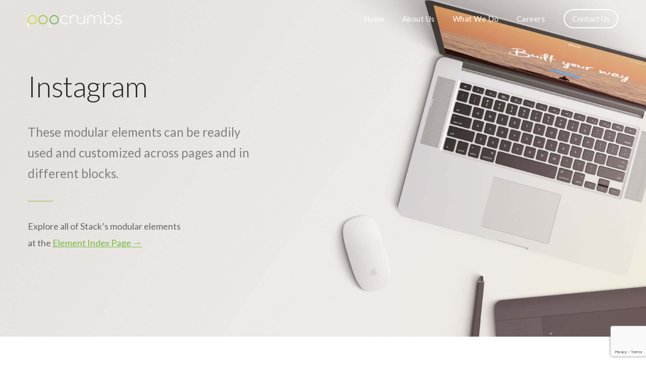

--- FILE ---
content_type: text/html; charset=UTF-8
request_url: https://www.popcrumbs.com/elements/instagram/
body_size: 6585
content:
<!doctype html>
<html lang="en-US">

<head>
	<meta charset="UTF-8">
	<meta name="viewport" content="width=device-width, initial-scale=1.0">
	<link rel="pingback" href="https://www.popcrumbs.com/xmlrpc.php" />
	<title>Elements &#8211; Instagram &#8211; Popcrumbs &#8211; Performance Based Advertising</title>
<script type='application/javascript'>console.log('PixelYourSite Free version 9.4.5.1');</script>
<link rel='dns-prefetch' href='//www.google.com' />
<link rel='dns-prefetch' href='//fonts.googleapis.com' />
<link rel='dns-prefetch' href='//s.w.org' />
<link rel="alternate" type="application/rss+xml" title="Popcrumbs - Performance Based Advertising &raquo; Feed" href="https://www.popcrumbs.com/feed/" />
<link rel="alternate" type="application/rss+xml" title="Popcrumbs - Performance Based Advertising &raquo; Comments Feed" href="https://www.popcrumbs.com/comments/feed/" />
<link rel='stylesheet' id='wp-block-library-css'  href='https://www.popcrumbs.com/wp-includes/css/dist/block-library/style.min.css?ver=5.5.17' type='text/css' media='all' />
<link rel='stylesheet' id='contact-form-7-css'  href='https://www.popcrumbs.com/wp-content/plugins/contact-form-7/includes/css/styles.css?ver=5.3' type='text/css' media='all' />
<link rel='stylesheet' id='parent-style-css'  href='https://www.popcrumbs.com/wp-content/themes/stack/style.css?ver=5.5.17' type='text/css' media='all' />
<!--[if lt IE 9]>
<link rel='stylesheet' id='vc_lte_ie9-css'  href='https://www.popcrumbs.com/wp-content/plugins/js_composer/assets/css/vc_lte_ie9.min.css?ver=6.0.3' type='text/css' media='screen' />
<![endif]-->
<link rel='stylesheet' id='js_composer_front-css'  href='//www.popcrumbs.com/wp-content/uploads/js_composer/js_composer_front_custom.css?ver=6.0.3' type='text/css' media='all' />
<style id='js_composer_front-inline-css' type='text/css'>
.vc_custom_1498220859148{padding-top: 0px !important;}.vc_custom_1485825445121{margin-bottom: 30px !important;}.vc_custom_1485825445121{margin-bottom: 30px !important;}.vc_custom_1485825445121{margin-bottom: 30px !important;}.vc_custom_1485825445121{margin-bottom: 30px !important;}
</style>
<link rel='stylesheet' id='js_composer_custom_css-css'  href='//www.popcrumbs.com/wp-content/uploads/js_composer/custom.css?ver=6.0.3' type='text/css' media='all' />
<link rel='stylesheet' id='jvcf7_client_css-css'  href='https://www.popcrumbs.com/wp-content/plugins/jquery-validation-for-contact-form-7/includes/assets/css/jvcf7_client.css?ver=5.3' type='text/css' media='all' />
<link rel='stylesheet' id='ebor-google-font-css'  href='//fonts.googleapis.com/css?family=Lato%3A300%2C400%2C700%2C900%7COpen+Sans%3A200%2C300%2C400%2C400i%2C500%2C600%2C700%7CMerriweather%3A300%2C300i%7CMaterial+Icons&#038;ver=1.5.0' type='text/css' media='all' />
<link rel='stylesheet' id='bootstrap-css'  href='https://www.popcrumbs.com/wp-content/themes/stack/style/css/bootstrap.css?ver=1.5.0' type='text/css' media='all' />
<link rel='stylesheet' id='ebor-icons-css'  href='https://www.popcrumbs.com/wp-content/themes/stack/style/css/icons.css?ver=1.5.0' type='text/css' media='all' />
<link rel='stylesheet' id='ebor-plugins-css'  href='https://www.popcrumbs.com/wp-content/themes/stack/style/css/plugins.css?ver=1.5.0' type='text/css' media='all' />
<link rel='stylesheet' id='ebor-theme-css'  href='https://www.popcrumbs.com/wp-content/uploads/wp-less/stack/style/css/theme-e2453e50b7.css' type='text/css' media='all' />
<link rel='stylesheet' id='ebor-style-css'  href='https://www.popcrumbs.com/wp-content/themes/stack-child/style.css?ver=1.5.0' type='text/css' media='all' />
<style id='ebor-style-inline-css' type='text/css'>

			input[type].btn--primary,
			.pos-fixed.bar--transparent.bg--primary,
			.ebor-cart-count {
				background: #78bb42;	
			}
			.pos-fixed.bar--transparent.bg--secondary {
				background: #FAFAFA;
			}
			.pos-fixed.bar--transparent.bg--dark {
				background: #0a0a0a;
			}
			.pos-fixed.bar--transparent.bg--primary-1 {
				background: #78bb42;
			}
			.bg--white h1, .bg--white h2, .bg--white h3, .bg--white h4, .bg--white h5, .bg--white h6, .bg--white i, .mobile-header .cart-link {
			    color: #252525;
			}
			@media all and (max-width:767px) {
			    .bar.bg--dark.bar--mobile-sticky[data-scroll-class*="fixed"].pos-fixed,
			    .bar.bg--dark.bar--mobile-sticky[data-scroll-class*="fixed"]+.bar.pos-fixed {
			    	background: #0a0a0a;
			    }
			    .bar.bg--secondary.bar--mobile-sticky[data-scroll-class*="fixed"].pos-fixed,
			    .bar.bg--secondary.bar--mobile-sticky[data-scroll-class*="fixed"]+.bar.pos-fixed {
			    	background: #FAFAFA;
			    }
			}
		
				.menu-horizontal > li:not(:hover) > a, .menu-horizontal > li:not(:hover) > span,
				.menu-horizontal > li:not(:hover) > .modal-instance > .modal-trigger {
				    opacity: 1
				}
				.menu-vertical li:not(:hover):not(.dropdown--active) {
				    opacity: .75;
				}
			
				.menu-vertical li:not(:hover):not(.dropdown--active) {
				    opacity: 1;
				}
			
				@media (min-width: 1200px) {
					.container {
						width: 1200px;
						max-width: 100%;
					}
				}
			
</style>
<link rel='stylesheet' id='ebor-iconsmind-css'  href='https://www.popcrumbs.com/wp-content/themes/stack/style/css/iconsmind.css?ver=1.5.0' type='text/css' media='all' />
<script type='text/javascript' src='https://www.popcrumbs.com/wp-includes/js/jquery/jquery.js?ver=1.12.4-wp' id='jquery-core-js'></script>
<script type='text/javascript' src='https://www.popcrumbs.com/wp-content/plugins/pixelyoursite/dist/scripts/jquery.bind-first-0.2.3.min.js?ver=5.5.17' id='jquery-bind-first-js'></script>
<script type='text/javascript' src='https://www.popcrumbs.com/wp-content/plugins/pixelyoursite/dist/scripts/js.cookie-2.1.3.min.js?ver=2.1.3' id='js-cookie-pys-js'></script>
<script type='text/javascript' id='pys-js-extra'>
/* <![CDATA[ */
var pysOptions = {"staticEvents":{"facebook":{"init_event":[{"delay":0,"type":"static","name":"PageView","pixelIds":["6512802725503209"],"eventID":"06bd6ef2-d3db-4d9c-a5bc-30d56939506d","params":{"page_title":"Elements - Instagram","post_type":"page","post_id":138,"plugin":"PixelYourSite","user_role":"guest","event_url":"www.popcrumbs.com\/elements\/instagram\/"},"e_id":"init_event","ids":[],"hasTimeWindow":false,"timeWindow":0,"woo_order":"","edd_order":""}]}},"dynamicEvents":[],"triggerEvents":[],"triggerEventTypes":[],"facebook":{"pixelIds":["6512802725503209"],"advancedMatching":[],"removeMetadata":false,"contentParams":{"post_type":"page","post_id":138,"content_name":"Elements - Instagram"},"commentEventEnabled":true,"wooVariableAsSimple":false,"downloadEnabled":true,"formEventEnabled":true,"serverApiEnabled":true,"wooCRSendFromServer":false,"send_external_id":null},"debug":"","siteUrl":"https:\/\/www.popcrumbs.com","ajaxUrl":"https:\/\/www.popcrumbs.com\/wp-admin\/admin-ajax.php","ajax_event":"88476c4fa1","enable_remove_download_url_param":"1","cookie_duration":"7","last_visit_duration":"60","enable_success_send_form":"","ajaxForServerEvent":"1","gdpr":{"ajax_enabled":false,"all_disabled_by_api":false,"facebook_disabled_by_api":false,"analytics_disabled_by_api":false,"google_ads_disabled_by_api":false,"pinterest_disabled_by_api":false,"bing_disabled_by_api":false,"externalID_disabled_by_api":false,"facebook_prior_consent_enabled":true,"analytics_prior_consent_enabled":true,"google_ads_prior_consent_enabled":null,"pinterest_prior_consent_enabled":true,"bing_prior_consent_enabled":true,"cookiebot_integration_enabled":false,"cookiebot_facebook_consent_category":"marketing","cookiebot_analytics_consent_category":"statistics","cookiebot_tiktok_consent_category":"marketing","cookiebot_google_ads_consent_category":null,"cookiebot_pinterest_consent_category":"marketing","cookiebot_bing_consent_category":"marketing","consent_magic_integration_enabled":false,"real_cookie_banner_integration_enabled":false,"cookie_notice_integration_enabled":false,"cookie_law_info_integration_enabled":false},"cookie":{"disabled_all_cookie":false,"disabled_advanced_form_data_cookie":false,"disabled_landing_page_cookie":false,"disabled_first_visit_cookie":false,"disabled_trafficsource_cookie":false,"disabled_utmTerms_cookie":false,"disabled_utmId_cookie":false},"woo":{"enabled":false},"edd":{"enabled":false}};
/* ]]> */
</script>
<script type='text/javascript' src='https://www.popcrumbs.com/wp-content/plugins/pixelyoursite/dist/scripts/public.js?ver=9.4.5.1' id='pys-js'></script>
<link rel="https://api.w.org/" href="https://www.popcrumbs.com/wp-json/" /><link rel="alternate" type="application/json" href="https://www.popcrumbs.com/wp-json/wp/v2/pages/138" /><link rel="EditURI" type="application/rsd+xml" title="RSD" href="https://www.popcrumbs.com/xmlrpc.php?rsd" />
<link rel="wlwmanifest" type="application/wlwmanifest+xml" href="https://www.popcrumbs.com/wp-includes/wlwmanifest.xml" /> 
<meta name="generator" content="WordPress 5.5.17" />
<link rel="canonical" href="https://www.popcrumbs.com/elements/instagram/" />
<link rel='shortlink' href='https://www.popcrumbs.com/?p=138' />
<link rel="alternate" type="application/json+oembed" href="https://www.popcrumbs.com/wp-json/oembed/1.0/embed?url=https%3A%2F%2Fwww.popcrumbs.com%2Felements%2Finstagram%2F" />
<link rel="alternate" type="text/xml+oembed" href="https://www.popcrumbs.com/wp-json/oembed/1.0/embed?url=https%3A%2F%2Fwww.popcrumbs.com%2Felements%2Finstagram%2F&#038;format=xml" />
<script async src="https://www.googletagmanager.com/gtag/js?id=AW-1003840432"></script> 
<script> window.dataLayer = window.dataLayer || []; 
function gtag(){dataLayer.push(arguments);} 
gtag('js', new Date()); 
gtag('config', 'AW-1003840432'); 
</script>

<script>(function(w,d,s,l,i){w[l]=w[l]||[];w[l].push({'gtm.start':
new Date().getTime(),event:'gtm.js'});var f=d.getElementsByTagName(s)[0],
j=d.createElement(s),dl=l!='dataLayer'?'&l='+l:'';j.async=true;j.src=
'https://www.googletagmanager.com/gtm.js?id='+i+dl;f.parentNode.insertBefore(j,f);
})(window,document,'script','dataLayer','GTM-58JWJ6W');</script>

<script async src="https://www.googletagmanager.com/gtag/js?id=G-C03QTM5W52"></script> 
<script> window.dataLayer = window.dataLayer || []; 
function gtag(){dataLayer.push(arguments);} 
gtag('js', new Date()); 
gtag('config', 'G-C03QTM5W52'); 
</script>

<script async src="https://www.googletagmanager.com/gtag/js?id=AW-373321334"></script>
<script> window.dataLayer = window.dataLayer || [];
function gtag(){dataLayer.push(arguments);} 
gtag('js', new Date()); 
gtag('config', 'AW-373321334'); 
</script>

<script>

function gtag_report_conversion(url) {
console.log('contact form 7 submitted conversion');
  var callback = function () {

    if (typeof(url) != 'undefined') {

      window.location = url;

    }

  };

  gtag('event', 'conversion', {

      'send_to': 'AW-373321334/0o-cCLnksJYYEPbcgbIB',

      'event_callback': callback

  });

  return false;

}

</script>
<script>
document.addEventListener( 'wpcf7submit', function( event ) {
  //ga( 'send', 'event', 'Contact Form', 'submit' );
  gtag_report_conversion();
}, false );
</script>





<style type="text/css">



</style>



<style type="text/css">.recentcomments a{display:inline !important;padding:0 !important;margin:0 !important;}</style><meta name="generator" content="Powered by WPBakery Page Builder - drag and drop page builder for WordPress."/>
<link rel="icon" href="https://www.popcrumbs.com/wp-content/uploads/2023/03/favicon.png" sizes="32x32" />
<link rel="icon" href="https://www.popcrumbs.com/wp-content/uploads/2023/03/favicon.png" sizes="192x192" />
<link rel="apple-touch-icon" href="https://www.popcrumbs.com/wp-content/uploads/2023/03/favicon.png" />
<meta name="msapplication-TileImage" content="https://www.popcrumbs.com/wp-content/uploads/2023/03/favicon.png" />
		<style type="text/css" id="wp-custom-css">
			.archive.woocommerce .space--sm + .space--sm { margin-top: -50px }

[data-gradient-bg] { background: #4A90E2; }
footer .tweets-feed-2 li:last-child { display: none; }
p.tweet {
	word-break: break-all;
}
.disclaimer-text {
	line-height: 1.6;
  color: #ffffff;
  font-size: 14px;
  text-align: center;
}
@media all and (max-width: 767px){
	.slider li {
		width: 100%;
	}
}
.slider .image--xxs {
    max-height: 5.5em
}
body:not(.variant-active) nav#menu1 {
    z-index: 11;
}		</style>
		<noscript><style> .wpb_animate_when_almost_visible { opacity: 1; }</style></noscript></head>

<body id="overlay" class="page-template-default page page-id-138 page-child parent-pageid-33 stack--rounded normal-layout dropdowns--hover active-tabs active-accordions parallax-enable-mobile wpb-js-composer js-comp-ver-6.0.3 vc_responsive" data-smooth-scroll-offset="0">

<a href="#" id="start" title="Start"></a>




<div class="nav-container">



	<div class="bar bar--sm visible-xs original--bg bar--mobile-sticky" data-scroll-class="200px:pos-fixed">

		<div class="container">

			<div class="row">

				<div class="col-xs-8 col-sm-10">

					
<a href="https://www.popcrumbs.com/" class="logo-holder">
	<img class="logo logo-dark" alt="logo" src="https://www.popcrumbs.com/wp-content/uploads/2019/10/logo_black.png" />
	<img class="logo logo-light" alt="logo" src="https://www.popcrumbs.com/wp-content/uploads/2019/10/logo.png" />
</a>
				</div>

				<div class="col-xs-4 col-sm-2 text-right mobile-header">

					
					<a href="#" class="hamburger-toggle" data-toggle-class="#menu1;hidden-xs">

						<i class="icon--sm stack-interface stack-menu"></i>

					</a>

				</div>

			</div><!--end of row-->

		</div><!--end of container-->

	</div><!--end bar-->

	

	<nav id="menu1" class="bar bar--sm bar-1 hidden-xs hiddem-sm bar--transparent bar--absolute original--bg" data-scroll-class="200px:pos-fixed">

		<div class="container">

			<div class="row">

				<div id="web_logo" class="col-md-2 col-sm-3 hidden-xs">

					<div class="bar__module">

						
<a href="https://www.popcrumbs.com/" class="logo-holder">
	<img class="logo logo-dark" alt="logo" src="https://www.popcrumbs.com/wp-content/uploads/2019/10/logo_black.png" />
	<img class="logo logo-light" alt="logo" src="https://www.popcrumbs.com/wp-content/uploads/2019/10/logo.png" />
</a>	

					</div><!--end module-->

				</div>

				<div id="web_nav" class="col-md-10 col-sm-9 text-right text-left-xs text-left-sm">

					<div class="bar__module">
	<ul id="menu-main-nav" class="menu-horizontal text-left"><li id="menu-item-2742" class="menu-item menu-item-type-post_type menu-item-object-page menu-item-home menu-item-2742"><a href="https://www.popcrumbs.com/home-accomodation/">Home</a></li>
<li id="menu-item-3134" class="menu-item menu-item-type-post_type menu-item-object-page menu-item-3134"><a href="https://www.popcrumbs.com/about-us/">About Us</a></li>
<li id="menu-item-3133" class="menu-item menu-item-type-post_type menu-item-object-page menu-item-3133"><a href="https://www.popcrumbs.com/what-we-do/">What We Do</a></li>
<li id="menu-item-3132" class="menu-item menu-item-type-post_type menu-item-object-page menu-item-3132"><a href="https://www.popcrumbs.com/careers/">Careers</a></li>
</ul></div>	

					
<div class="bar__module stack-header-buttons">
	
			<a 
			class="header_contact_btn" 
			href="https://www.popcrumbs.com/contact-us/" 
			target=""
		>
			<span class="btn__text">Contact Us </span>
		</a>
		
		
</div><!--end module-->
				</div>

			</div><!--end of row-->

		</div><!--end of container-->

	</nav><!--end bar-->



</div>
<div class="main-container">

<section class="imagebg image--light cover cover-blocks bg--secondary " >
				<div class="background-image-holder"><img width="3600" height="1762" src="https://www.popcrumbs.com/wp-content/uploads/2017/01/promo-1.jpg" class="attachment-full size-full" alt="" loading="lazy" /></div>
				<div class="container">
					<div class="row">
						<div class="col-sm-6 col-md-5">
							<div>
	<div class="wpb_text_column wpb_content_element " >
		<div class="wpb_wrapper">
			<h1>Instagram</h1>
<p class="lead">These modular elements can be readily used and customized across pages and in different blocks.</p>
<hr class="short" />
<p>Explore all of Stack&#8217;s modular elements<br />
at the <a href="/elements/">Element Index Page →</a></p>

		</div>
	</div>
</div>
						</div>
					</div><!--end of row-->
				</div><!--end of container-->
				
			</section>
		<div class="vc_row-full-width vc_clearfix"></div><section class="vc_custom_1498220859148" ><div id="" class="container"><div class="vc_row wpb_row vc_row-fluid vc_custom_1485825445121"><div class="wpb_column vc_column_container col-sm-5"><div class="vc_column-inner"><div class="wpb_wrapper"><div class=" boxed--lg bg--secondary  boxed boxed--border" ><div class="container">
	<div class="wpb_text_column wpb_content_element " >
		<div class="wpb_wrapper">
			<h4>Basic Feed</h4>
<p>Stack uses the <a href="http://spectragram.js.org/" target="_blank" rel="noopener noreferrer">Spectragram</a> plugin in conjunction with the Instagram Developer API to create galleries that pull media from your Instagram account.</p>
<p>Once you&#8217;ve set up your developer account and obtained your Client ID and Access token, the feed is controlled by data attributes on the <strong>.instafeed</strong> element.</p>
<p>The most basic usage requires the <strong>data-user-name</strong> attribtue which specifies the Instagram account to pull images from.</p>

		</div>
	</div>
</div></div></div></div></div><div class="wpb_column vc_column_container col-sm-7"><div class="vc_column-inner"><div class="wpb_wrapper"><div class="instafeed gaps " data-user-name="tommusrhodus" data-amount="3" data-grid="3"></div></div></div></div></div></div></section><section class="" ><div id="" class="container"><div class="vc_row wpb_row vc_row-fluid vc_custom_1485825445121"><div class="wpb_column vc_column_container col-sm-5"><div class="vc_column-inner"><div class="wpb_wrapper"><div class=" boxed--lg bg--secondary  boxed boxed--border" ><div class="container">
	<div class="wpb_text_column wpb_content_element " >
		<div class="wpb_wrapper">
			<h4>Specifying Count</h4>
<p>By default, the feed will pull in the 12 most recent images on your account. You can specify the exact amount (20 being the maximum) to pull in using the <strong>data-amount</strong> attribute. This attribute should be a numerical value from 1 &#8211; 20.</p>

		</div>
	</div>
</div></div></div></div></div><div class="wpb_column vc_column_container col-sm-7"><div class="vc_column-inner"><div class="wpb_wrapper"><div class="instafeed gaps " data-user-name="tommusrhodus" data-amount="9" data-grid="3"></div></div></div></div></div></div></section><section class="" ><div id="" class="container"><div class="vc_row wpb_row vc_row-fluid vc_custom_1485825445121"><div class="wpb_column vc_column_container col-sm-5"><div class="vc_column-inner"><div class="wpb_wrapper"><div class=" boxed--lg bg--secondary  boxed boxed--border" ><div class="container">
	<div class="wpb_text_column wpb_content_element " >
		<div class="wpb_wrapper">
			<h4>Specifying Grid</h4>
<p>By default, the images will stack vertically on top of one another. To arrange the images in a grid, use the <strong>data-grid</strong> attribute. The value will specify how many images will be placed in each row.</p>
<p>In the example below, <strong>data-grid</strong> is set to 5, hence each row containes 5 images.</p>

		</div>
	</div>
</div></div></div></div></div><div class="wpb_column vc_column_container col-sm-7"><div class="vc_column-inner"><div class="wpb_wrapper"><div class="instafeed gaps " data-user-name="tommusrhodus" data-amount="10" data-grid="5"></div></div></div></div></div></div></section><section class="" ><div id="" class="container"><div class="vc_row wpb_row vc_row-fluid vc_custom_1485825445121"><div class="wpb_column vc_column_container col-sm-5"><div class="vc_column-inner"><div class="wpb_wrapper"><div class=" boxed--lg bg--secondary  boxed boxed--border" ><div class="container">
	<div class="wpb_text_column wpb_content_element " >
		<div class="wpb_wrapper">
			<h4>Gapless Grid</h4>
<p>Add the class <strong>.instafeed&#8211;gapless</strong> to the <strong>.instafeed</strong> element to remove the gaps between each of the grid times.</p>

		</div>
	</div>
</div></div></div></div></div><div class="wpb_column vc_column_container col-sm-7"><div class="vc_column-inner"><div class="wpb_wrapper"><div class="instafeed instafeed--gapless " data-user-name="tommusrhodus" data-amount="9" data-grid="3"></div></div></div></div></div></div></section><div id="" class="container"><div class="vc_row wpb_row vc_row-fluid"><div class="wpb_column vc_column_container col-sm-12"><div class="vc_column-inner"><div class="wpb_wrapper">
	<div class="wpb_text_column wpb_content_element " >
		<div class="wpb_wrapper">
			<h2 style="text-align: center;">Looking for styled Instagram sections?</h2>
<p style="text-align: center;"><a class="btn btn--primary type--uppercase" href="/sections/instagram/">View Instagram Sections</a></p>
<p class="type--fine-print" style="text-align: center;">or try the <a href="http://tommusrhodus.theme-demo.net/stackwordpresstheme" target="_blank" rel="noopener noreferrer">admin demo ↗</a></p>

		</div>
	</div>
</div></div></div></div></div>

</div><!-- /main-container -->

<a class="back-to-top inner-link" title="Back to top" href="#start" data-scroll-class="100vh:active">
	<i class="stack-interface stack-up-open-big"></i>
</a><noscript><img height="1" width="1" style="display: none;" src="https://www.facebook.com/tr?id=6512802725503209&ev=PageView&noscript=1&cd%5Bpage_title%5D=Elements+-+Instagram&cd%5Bpost_type%5D=page&cd%5Bpost_id%5D=138&cd%5Bplugin%5D=PixelYourSite&cd%5Buser_role%5D=guest&cd%5Bevent_url%5D=www.popcrumbs.com%2Felements%2Finstagram%2F" alt=""></noscript>
<script type='text/javascript' id='contact-form-7-js-extra'>
/* <![CDATA[ */
var wpcf7 = {"apiSettings":{"root":"https:\/\/www.popcrumbs.com\/wp-json\/contact-form-7\/v1","namespace":"contact-form-7\/v1"}};
/* ]]> */
</script>
<script type='text/javascript' src='https://www.popcrumbs.com/wp-content/plugins/contact-form-7/includes/js/scripts.js?ver=5.3' id='contact-form-7-js'></script>
<script type='text/javascript' src='https://www.google.com/recaptcha/api.js?render=6LeGZQYlAAAAADcia8QgD-vqWQc2KD2NA5A9pAXX&#038;ver=3.0' id='google-recaptcha-js'></script>
<script type='text/javascript' id='wpcf7-recaptcha-js-extra'>
/* <![CDATA[ */
var wpcf7_recaptcha = {"sitekey":"6LeGZQYlAAAAADcia8QgD-vqWQc2KD2NA5A9pAXX","actions":{"homepage":"homepage","contactform":"contactform"}};
/* ]]> */
</script>
<script type='text/javascript' src='https://www.popcrumbs.com/wp-content/plugins/contact-form-7/modules/recaptcha/script.js?ver=5.3' id='wpcf7-recaptcha-js'></script>
<script type='text/javascript' src='https://www.popcrumbs.com/wp-content/themes/stack-child/js/custom.js?ver=1.0' id='custom-script-js'></script>
<script type='text/javascript' src='https://www.popcrumbs.com/wp-content/plugins/jquery-validation-for-contact-form-7/includes/assets/js/jquery.validate.min.js?ver=5.3' id='jvcf7_jquery_validate-js'></script>
<script type='text/javascript' id='jvcf7_validation-js-extra'>
/* <![CDATA[ */
var scriptData = {"jvcf7_default_settings":{"jvcf7_show_label_error":"errorMsgshow","jvcf7_invalid_field_design":"theme_0"}};
/* ]]> */
</script>
<script type='text/javascript' src='https://www.popcrumbs.com/wp-content/plugins/jquery-validation-for-contact-form-7/includes/assets/js/jvcf7_validation.js?ver=5.3' id='jvcf7_validation-js'></script>
<script type='text/javascript' src='https://www.popcrumbs.com/wp-content/themes/stack/style/js/parallax.js?ver=1.5.0' id='ebor-parallax-js'></script>
<script type='text/javascript' src='https://www.popcrumbs.com/wp-content/themes/stack/style/js/plugins.js?ver=1.5.0' id='ebor-plugins-js'></script>
<script type='text/javascript' id='ebor-scripts-wp-js-extra'>
/* <![CDATA[ */
var stack_data = {"access_token":"replaceWithYourOwn","client_id":"replaceWithYourOwn","typed_speed":"100","map_marker":"https:\/\/www.popcrumbs.com\/wp-content\/themes\/stack\/style\/img\/mapmarker.png","lightbox_text":"Image %1 of %2"};
/* ]]> */
</script>
<script type='text/javascript' src='https://www.popcrumbs.com/wp-content/themes/stack/style/js/scripts_wp.js?ver=1.5.0' id='ebor-scripts-wp-js'></script>
<script type='text/javascript' src='https://www.popcrumbs.com/wp-content/themes/stack/style/js/scripts.js?ver=1.5.0' id='ebor-scripts-js'></script>
<script type='text/javascript' src='https://www.popcrumbs.com/wp-includes/js/wp-embed.min.js?ver=5.5.17' id='wp-embed-js'></script>
<script type='text/javascript' src='https://www.popcrumbs.com/wp-content/plugins/js_composer/assets/js/dist/js_composer_front.min.js?ver=6.0.3' id='wpb_composer_front_js-js'></script>
<script defer src="https://static.cloudflareinsights.com/beacon.min.js/vcd15cbe7772f49c399c6a5babf22c1241717689176015" integrity="sha512-ZpsOmlRQV6y907TI0dKBHq9Md29nnaEIPlkf84rnaERnq6zvWvPUqr2ft8M1aS28oN72PdrCzSjY4U6VaAw1EQ==" data-cf-beacon='{"version":"2024.11.0","token":"1c4ffeabd0ea46bca442ca78e1aaa781","r":1,"server_timing":{"name":{"cfCacheStatus":true,"cfEdge":true,"cfExtPri":true,"cfL4":true,"cfOrigin":true,"cfSpeedBrain":true},"location_startswith":null}}' crossorigin="anonymous"></script>
</body>
</html>

--- FILE ---
content_type: text/html; charset=utf-8
request_url: https://www.google.com/recaptcha/api2/anchor?ar=1&k=6LeGZQYlAAAAADcia8QgD-vqWQc2KD2NA5A9pAXX&co=aHR0cHM6Ly93d3cucG9wY3J1bWJzLmNvbTo0NDM.&hl=en&v=PoyoqOPhxBO7pBk68S4YbpHZ&size=invisible&anchor-ms=20000&execute-ms=30000&cb=ah2jtxxy7vt5
body_size: 48585
content:
<!DOCTYPE HTML><html dir="ltr" lang="en"><head><meta http-equiv="Content-Type" content="text/html; charset=UTF-8">
<meta http-equiv="X-UA-Compatible" content="IE=edge">
<title>reCAPTCHA</title>
<style type="text/css">
/* cyrillic-ext */
@font-face {
  font-family: 'Roboto';
  font-style: normal;
  font-weight: 400;
  font-stretch: 100%;
  src: url(//fonts.gstatic.com/s/roboto/v48/KFO7CnqEu92Fr1ME7kSn66aGLdTylUAMa3GUBHMdazTgWw.woff2) format('woff2');
  unicode-range: U+0460-052F, U+1C80-1C8A, U+20B4, U+2DE0-2DFF, U+A640-A69F, U+FE2E-FE2F;
}
/* cyrillic */
@font-face {
  font-family: 'Roboto';
  font-style: normal;
  font-weight: 400;
  font-stretch: 100%;
  src: url(//fonts.gstatic.com/s/roboto/v48/KFO7CnqEu92Fr1ME7kSn66aGLdTylUAMa3iUBHMdazTgWw.woff2) format('woff2');
  unicode-range: U+0301, U+0400-045F, U+0490-0491, U+04B0-04B1, U+2116;
}
/* greek-ext */
@font-face {
  font-family: 'Roboto';
  font-style: normal;
  font-weight: 400;
  font-stretch: 100%;
  src: url(//fonts.gstatic.com/s/roboto/v48/KFO7CnqEu92Fr1ME7kSn66aGLdTylUAMa3CUBHMdazTgWw.woff2) format('woff2');
  unicode-range: U+1F00-1FFF;
}
/* greek */
@font-face {
  font-family: 'Roboto';
  font-style: normal;
  font-weight: 400;
  font-stretch: 100%;
  src: url(//fonts.gstatic.com/s/roboto/v48/KFO7CnqEu92Fr1ME7kSn66aGLdTylUAMa3-UBHMdazTgWw.woff2) format('woff2');
  unicode-range: U+0370-0377, U+037A-037F, U+0384-038A, U+038C, U+038E-03A1, U+03A3-03FF;
}
/* math */
@font-face {
  font-family: 'Roboto';
  font-style: normal;
  font-weight: 400;
  font-stretch: 100%;
  src: url(//fonts.gstatic.com/s/roboto/v48/KFO7CnqEu92Fr1ME7kSn66aGLdTylUAMawCUBHMdazTgWw.woff2) format('woff2');
  unicode-range: U+0302-0303, U+0305, U+0307-0308, U+0310, U+0312, U+0315, U+031A, U+0326-0327, U+032C, U+032F-0330, U+0332-0333, U+0338, U+033A, U+0346, U+034D, U+0391-03A1, U+03A3-03A9, U+03B1-03C9, U+03D1, U+03D5-03D6, U+03F0-03F1, U+03F4-03F5, U+2016-2017, U+2034-2038, U+203C, U+2040, U+2043, U+2047, U+2050, U+2057, U+205F, U+2070-2071, U+2074-208E, U+2090-209C, U+20D0-20DC, U+20E1, U+20E5-20EF, U+2100-2112, U+2114-2115, U+2117-2121, U+2123-214F, U+2190, U+2192, U+2194-21AE, U+21B0-21E5, U+21F1-21F2, U+21F4-2211, U+2213-2214, U+2216-22FF, U+2308-230B, U+2310, U+2319, U+231C-2321, U+2336-237A, U+237C, U+2395, U+239B-23B7, U+23D0, U+23DC-23E1, U+2474-2475, U+25AF, U+25B3, U+25B7, U+25BD, U+25C1, U+25CA, U+25CC, U+25FB, U+266D-266F, U+27C0-27FF, U+2900-2AFF, U+2B0E-2B11, U+2B30-2B4C, U+2BFE, U+3030, U+FF5B, U+FF5D, U+1D400-1D7FF, U+1EE00-1EEFF;
}
/* symbols */
@font-face {
  font-family: 'Roboto';
  font-style: normal;
  font-weight: 400;
  font-stretch: 100%;
  src: url(//fonts.gstatic.com/s/roboto/v48/KFO7CnqEu92Fr1ME7kSn66aGLdTylUAMaxKUBHMdazTgWw.woff2) format('woff2');
  unicode-range: U+0001-000C, U+000E-001F, U+007F-009F, U+20DD-20E0, U+20E2-20E4, U+2150-218F, U+2190, U+2192, U+2194-2199, U+21AF, U+21E6-21F0, U+21F3, U+2218-2219, U+2299, U+22C4-22C6, U+2300-243F, U+2440-244A, U+2460-24FF, U+25A0-27BF, U+2800-28FF, U+2921-2922, U+2981, U+29BF, U+29EB, U+2B00-2BFF, U+4DC0-4DFF, U+FFF9-FFFB, U+10140-1018E, U+10190-1019C, U+101A0, U+101D0-101FD, U+102E0-102FB, U+10E60-10E7E, U+1D2C0-1D2D3, U+1D2E0-1D37F, U+1F000-1F0FF, U+1F100-1F1AD, U+1F1E6-1F1FF, U+1F30D-1F30F, U+1F315, U+1F31C, U+1F31E, U+1F320-1F32C, U+1F336, U+1F378, U+1F37D, U+1F382, U+1F393-1F39F, U+1F3A7-1F3A8, U+1F3AC-1F3AF, U+1F3C2, U+1F3C4-1F3C6, U+1F3CA-1F3CE, U+1F3D4-1F3E0, U+1F3ED, U+1F3F1-1F3F3, U+1F3F5-1F3F7, U+1F408, U+1F415, U+1F41F, U+1F426, U+1F43F, U+1F441-1F442, U+1F444, U+1F446-1F449, U+1F44C-1F44E, U+1F453, U+1F46A, U+1F47D, U+1F4A3, U+1F4B0, U+1F4B3, U+1F4B9, U+1F4BB, U+1F4BF, U+1F4C8-1F4CB, U+1F4D6, U+1F4DA, U+1F4DF, U+1F4E3-1F4E6, U+1F4EA-1F4ED, U+1F4F7, U+1F4F9-1F4FB, U+1F4FD-1F4FE, U+1F503, U+1F507-1F50B, U+1F50D, U+1F512-1F513, U+1F53E-1F54A, U+1F54F-1F5FA, U+1F610, U+1F650-1F67F, U+1F687, U+1F68D, U+1F691, U+1F694, U+1F698, U+1F6AD, U+1F6B2, U+1F6B9-1F6BA, U+1F6BC, U+1F6C6-1F6CF, U+1F6D3-1F6D7, U+1F6E0-1F6EA, U+1F6F0-1F6F3, U+1F6F7-1F6FC, U+1F700-1F7FF, U+1F800-1F80B, U+1F810-1F847, U+1F850-1F859, U+1F860-1F887, U+1F890-1F8AD, U+1F8B0-1F8BB, U+1F8C0-1F8C1, U+1F900-1F90B, U+1F93B, U+1F946, U+1F984, U+1F996, U+1F9E9, U+1FA00-1FA6F, U+1FA70-1FA7C, U+1FA80-1FA89, U+1FA8F-1FAC6, U+1FACE-1FADC, U+1FADF-1FAE9, U+1FAF0-1FAF8, U+1FB00-1FBFF;
}
/* vietnamese */
@font-face {
  font-family: 'Roboto';
  font-style: normal;
  font-weight: 400;
  font-stretch: 100%;
  src: url(//fonts.gstatic.com/s/roboto/v48/KFO7CnqEu92Fr1ME7kSn66aGLdTylUAMa3OUBHMdazTgWw.woff2) format('woff2');
  unicode-range: U+0102-0103, U+0110-0111, U+0128-0129, U+0168-0169, U+01A0-01A1, U+01AF-01B0, U+0300-0301, U+0303-0304, U+0308-0309, U+0323, U+0329, U+1EA0-1EF9, U+20AB;
}
/* latin-ext */
@font-face {
  font-family: 'Roboto';
  font-style: normal;
  font-weight: 400;
  font-stretch: 100%;
  src: url(//fonts.gstatic.com/s/roboto/v48/KFO7CnqEu92Fr1ME7kSn66aGLdTylUAMa3KUBHMdazTgWw.woff2) format('woff2');
  unicode-range: U+0100-02BA, U+02BD-02C5, U+02C7-02CC, U+02CE-02D7, U+02DD-02FF, U+0304, U+0308, U+0329, U+1D00-1DBF, U+1E00-1E9F, U+1EF2-1EFF, U+2020, U+20A0-20AB, U+20AD-20C0, U+2113, U+2C60-2C7F, U+A720-A7FF;
}
/* latin */
@font-face {
  font-family: 'Roboto';
  font-style: normal;
  font-weight: 400;
  font-stretch: 100%;
  src: url(//fonts.gstatic.com/s/roboto/v48/KFO7CnqEu92Fr1ME7kSn66aGLdTylUAMa3yUBHMdazQ.woff2) format('woff2');
  unicode-range: U+0000-00FF, U+0131, U+0152-0153, U+02BB-02BC, U+02C6, U+02DA, U+02DC, U+0304, U+0308, U+0329, U+2000-206F, U+20AC, U+2122, U+2191, U+2193, U+2212, U+2215, U+FEFF, U+FFFD;
}
/* cyrillic-ext */
@font-face {
  font-family: 'Roboto';
  font-style: normal;
  font-weight: 500;
  font-stretch: 100%;
  src: url(//fonts.gstatic.com/s/roboto/v48/KFO7CnqEu92Fr1ME7kSn66aGLdTylUAMa3GUBHMdazTgWw.woff2) format('woff2');
  unicode-range: U+0460-052F, U+1C80-1C8A, U+20B4, U+2DE0-2DFF, U+A640-A69F, U+FE2E-FE2F;
}
/* cyrillic */
@font-face {
  font-family: 'Roboto';
  font-style: normal;
  font-weight: 500;
  font-stretch: 100%;
  src: url(//fonts.gstatic.com/s/roboto/v48/KFO7CnqEu92Fr1ME7kSn66aGLdTylUAMa3iUBHMdazTgWw.woff2) format('woff2');
  unicode-range: U+0301, U+0400-045F, U+0490-0491, U+04B0-04B1, U+2116;
}
/* greek-ext */
@font-face {
  font-family: 'Roboto';
  font-style: normal;
  font-weight: 500;
  font-stretch: 100%;
  src: url(//fonts.gstatic.com/s/roboto/v48/KFO7CnqEu92Fr1ME7kSn66aGLdTylUAMa3CUBHMdazTgWw.woff2) format('woff2');
  unicode-range: U+1F00-1FFF;
}
/* greek */
@font-face {
  font-family: 'Roboto';
  font-style: normal;
  font-weight: 500;
  font-stretch: 100%;
  src: url(//fonts.gstatic.com/s/roboto/v48/KFO7CnqEu92Fr1ME7kSn66aGLdTylUAMa3-UBHMdazTgWw.woff2) format('woff2');
  unicode-range: U+0370-0377, U+037A-037F, U+0384-038A, U+038C, U+038E-03A1, U+03A3-03FF;
}
/* math */
@font-face {
  font-family: 'Roboto';
  font-style: normal;
  font-weight: 500;
  font-stretch: 100%;
  src: url(//fonts.gstatic.com/s/roboto/v48/KFO7CnqEu92Fr1ME7kSn66aGLdTylUAMawCUBHMdazTgWw.woff2) format('woff2');
  unicode-range: U+0302-0303, U+0305, U+0307-0308, U+0310, U+0312, U+0315, U+031A, U+0326-0327, U+032C, U+032F-0330, U+0332-0333, U+0338, U+033A, U+0346, U+034D, U+0391-03A1, U+03A3-03A9, U+03B1-03C9, U+03D1, U+03D5-03D6, U+03F0-03F1, U+03F4-03F5, U+2016-2017, U+2034-2038, U+203C, U+2040, U+2043, U+2047, U+2050, U+2057, U+205F, U+2070-2071, U+2074-208E, U+2090-209C, U+20D0-20DC, U+20E1, U+20E5-20EF, U+2100-2112, U+2114-2115, U+2117-2121, U+2123-214F, U+2190, U+2192, U+2194-21AE, U+21B0-21E5, U+21F1-21F2, U+21F4-2211, U+2213-2214, U+2216-22FF, U+2308-230B, U+2310, U+2319, U+231C-2321, U+2336-237A, U+237C, U+2395, U+239B-23B7, U+23D0, U+23DC-23E1, U+2474-2475, U+25AF, U+25B3, U+25B7, U+25BD, U+25C1, U+25CA, U+25CC, U+25FB, U+266D-266F, U+27C0-27FF, U+2900-2AFF, U+2B0E-2B11, U+2B30-2B4C, U+2BFE, U+3030, U+FF5B, U+FF5D, U+1D400-1D7FF, U+1EE00-1EEFF;
}
/* symbols */
@font-face {
  font-family: 'Roboto';
  font-style: normal;
  font-weight: 500;
  font-stretch: 100%;
  src: url(//fonts.gstatic.com/s/roboto/v48/KFO7CnqEu92Fr1ME7kSn66aGLdTylUAMaxKUBHMdazTgWw.woff2) format('woff2');
  unicode-range: U+0001-000C, U+000E-001F, U+007F-009F, U+20DD-20E0, U+20E2-20E4, U+2150-218F, U+2190, U+2192, U+2194-2199, U+21AF, U+21E6-21F0, U+21F3, U+2218-2219, U+2299, U+22C4-22C6, U+2300-243F, U+2440-244A, U+2460-24FF, U+25A0-27BF, U+2800-28FF, U+2921-2922, U+2981, U+29BF, U+29EB, U+2B00-2BFF, U+4DC0-4DFF, U+FFF9-FFFB, U+10140-1018E, U+10190-1019C, U+101A0, U+101D0-101FD, U+102E0-102FB, U+10E60-10E7E, U+1D2C0-1D2D3, U+1D2E0-1D37F, U+1F000-1F0FF, U+1F100-1F1AD, U+1F1E6-1F1FF, U+1F30D-1F30F, U+1F315, U+1F31C, U+1F31E, U+1F320-1F32C, U+1F336, U+1F378, U+1F37D, U+1F382, U+1F393-1F39F, U+1F3A7-1F3A8, U+1F3AC-1F3AF, U+1F3C2, U+1F3C4-1F3C6, U+1F3CA-1F3CE, U+1F3D4-1F3E0, U+1F3ED, U+1F3F1-1F3F3, U+1F3F5-1F3F7, U+1F408, U+1F415, U+1F41F, U+1F426, U+1F43F, U+1F441-1F442, U+1F444, U+1F446-1F449, U+1F44C-1F44E, U+1F453, U+1F46A, U+1F47D, U+1F4A3, U+1F4B0, U+1F4B3, U+1F4B9, U+1F4BB, U+1F4BF, U+1F4C8-1F4CB, U+1F4D6, U+1F4DA, U+1F4DF, U+1F4E3-1F4E6, U+1F4EA-1F4ED, U+1F4F7, U+1F4F9-1F4FB, U+1F4FD-1F4FE, U+1F503, U+1F507-1F50B, U+1F50D, U+1F512-1F513, U+1F53E-1F54A, U+1F54F-1F5FA, U+1F610, U+1F650-1F67F, U+1F687, U+1F68D, U+1F691, U+1F694, U+1F698, U+1F6AD, U+1F6B2, U+1F6B9-1F6BA, U+1F6BC, U+1F6C6-1F6CF, U+1F6D3-1F6D7, U+1F6E0-1F6EA, U+1F6F0-1F6F3, U+1F6F7-1F6FC, U+1F700-1F7FF, U+1F800-1F80B, U+1F810-1F847, U+1F850-1F859, U+1F860-1F887, U+1F890-1F8AD, U+1F8B0-1F8BB, U+1F8C0-1F8C1, U+1F900-1F90B, U+1F93B, U+1F946, U+1F984, U+1F996, U+1F9E9, U+1FA00-1FA6F, U+1FA70-1FA7C, U+1FA80-1FA89, U+1FA8F-1FAC6, U+1FACE-1FADC, U+1FADF-1FAE9, U+1FAF0-1FAF8, U+1FB00-1FBFF;
}
/* vietnamese */
@font-face {
  font-family: 'Roboto';
  font-style: normal;
  font-weight: 500;
  font-stretch: 100%;
  src: url(//fonts.gstatic.com/s/roboto/v48/KFO7CnqEu92Fr1ME7kSn66aGLdTylUAMa3OUBHMdazTgWw.woff2) format('woff2');
  unicode-range: U+0102-0103, U+0110-0111, U+0128-0129, U+0168-0169, U+01A0-01A1, U+01AF-01B0, U+0300-0301, U+0303-0304, U+0308-0309, U+0323, U+0329, U+1EA0-1EF9, U+20AB;
}
/* latin-ext */
@font-face {
  font-family: 'Roboto';
  font-style: normal;
  font-weight: 500;
  font-stretch: 100%;
  src: url(//fonts.gstatic.com/s/roboto/v48/KFO7CnqEu92Fr1ME7kSn66aGLdTylUAMa3KUBHMdazTgWw.woff2) format('woff2');
  unicode-range: U+0100-02BA, U+02BD-02C5, U+02C7-02CC, U+02CE-02D7, U+02DD-02FF, U+0304, U+0308, U+0329, U+1D00-1DBF, U+1E00-1E9F, U+1EF2-1EFF, U+2020, U+20A0-20AB, U+20AD-20C0, U+2113, U+2C60-2C7F, U+A720-A7FF;
}
/* latin */
@font-face {
  font-family: 'Roboto';
  font-style: normal;
  font-weight: 500;
  font-stretch: 100%;
  src: url(//fonts.gstatic.com/s/roboto/v48/KFO7CnqEu92Fr1ME7kSn66aGLdTylUAMa3yUBHMdazQ.woff2) format('woff2');
  unicode-range: U+0000-00FF, U+0131, U+0152-0153, U+02BB-02BC, U+02C6, U+02DA, U+02DC, U+0304, U+0308, U+0329, U+2000-206F, U+20AC, U+2122, U+2191, U+2193, U+2212, U+2215, U+FEFF, U+FFFD;
}
/* cyrillic-ext */
@font-face {
  font-family: 'Roboto';
  font-style: normal;
  font-weight: 900;
  font-stretch: 100%;
  src: url(//fonts.gstatic.com/s/roboto/v48/KFO7CnqEu92Fr1ME7kSn66aGLdTylUAMa3GUBHMdazTgWw.woff2) format('woff2');
  unicode-range: U+0460-052F, U+1C80-1C8A, U+20B4, U+2DE0-2DFF, U+A640-A69F, U+FE2E-FE2F;
}
/* cyrillic */
@font-face {
  font-family: 'Roboto';
  font-style: normal;
  font-weight: 900;
  font-stretch: 100%;
  src: url(//fonts.gstatic.com/s/roboto/v48/KFO7CnqEu92Fr1ME7kSn66aGLdTylUAMa3iUBHMdazTgWw.woff2) format('woff2');
  unicode-range: U+0301, U+0400-045F, U+0490-0491, U+04B0-04B1, U+2116;
}
/* greek-ext */
@font-face {
  font-family: 'Roboto';
  font-style: normal;
  font-weight: 900;
  font-stretch: 100%;
  src: url(//fonts.gstatic.com/s/roboto/v48/KFO7CnqEu92Fr1ME7kSn66aGLdTylUAMa3CUBHMdazTgWw.woff2) format('woff2');
  unicode-range: U+1F00-1FFF;
}
/* greek */
@font-face {
  font-family: 'Roboto';
  font-style: normal;
  font-weight: 900;
  font-stretch: 100%;
  src: url(//fonts.gstatic.com/s/roboto/v48/KFO7CnqEu92Fr1ME7kSn66aGLdTylUAMa3-UBHMdazTgWw.woff2) format('woff2');
  unicode-range: U+0370-0377, U+037A-037F, U+0384-038A, U+038C, U+038E-03A1, U+03A3-03FF;
}
/* math */
@font-face {
  font-family: 'Roboto';
  font-style: normal;
  font-weight: 900;
  font-stretch: 100%;
  src: url(//fonts.gstatic.com/s/roboto/v48/KFO7CnqEu92Fr1ME7kSn66aGLdTylUAMawCUBHMdazTgWw.woff2) format('woff2');
  unicode-range: U+0302-0303, U+0305, U+0307-0308, U+0310, U+0312, U+0315, U+031A, U+0326-0327, U+032C, U+032F-0330, U+0332-0333, U+0338, U+033A, U+0346, U+034D, U+0391-03A1, U+03A3-03A9, U+03B1-03C9, U+03D1, U+03D5-03D6, U+03F0-03F1, U+03F4-03F5, U+2016-2017, U+2034-2038, U+203C, U+2040, U+2043, U+2047, U+2050, U+2057, U+205F, U+2070-2071, U+2074-208E, U+2090-209C, U+20D0-20DC, U+20E1, U+20E5-20EF, U+2100-2112, U+2114-2115, U+2117-2121, U+2123-214F, U+2190, U+2192, U+2194-21AE, U+21B0-21E5, U+21F1-21F2, U+21F4-2211, U+2213-2214, U+2216-22FF, U+2308-230B, U+2310, U+2319, U+231C-2321, U+2336-237A, U+237C, U+2395, U+239B-23B7, U+23D0, U+23DC-23E1, U+2474-2475, U+25AF, U+25B3, U+25B7, U+25BD, U+25C1, U+25CA, U+25CC, U+25FB, U+266D-266F, U+27C0-27FF, U+2900-2AFF, U+2B0E-2B11, U+2B30-2B4C, U+2BFE, U+3030, U+FF5B, U+FF5D, U+1D400-1D7FF, U+1EE00-1EEFF;
}
/* symbols */
@font-face {
  font-family: 'Roboto';
  font-style: normal;
  font-weight: 900;
  font-stretch: 100%;
  src: url(//fonts.gstatic.com/s/roboto/v48/KFO7CnqEu92Fr1ME7kSn66aGLdTylUAMaxKUBHMdazTgWw.woff2) format('woff2');
  unicode-range: U+0001-000C, U+000E-001F, U+007F-009F, U+20DD-20E0, U+20E2-20E4, U+2150-218F, U+2190, U+2192, U+2194-2199, U+21AF, U+21E6-21F0, U+21F3, U+2218-2219, U+2299, U+22C4-22C6, U+2300-243F, U+2440-244A, U+2460-24FF, U+25A0-27BF, U+2800-28FF, U+2921-2922, U+2981, U+29BF, U+29EB, U+2B00-2BFF, U+4DC0-4DFF, U+FFF9-FFFB, U+10140-1018E, U+10190-1019C, U+101A0, U+101D0-101FD, U+102E0-102FB, U+10E60-10E7E, U+1D2C0-1D2D3, U+1D2E0-1D37F, U+1F000-1F0FF, U+1F100-1F1AD, U+1F1E6-1F1FF, U+1F30D-1F30F, U+1F315, U+1F31C, U+1F31E, U+1F320-1F32C, U+1F336, U+1F378, U+1F37D, U+1F382, U+1F393-1F39F, U+1F3A7-1F3A8, U+1F3AC-1F3AF, U+1F3C2, U+1F3C4-1F3C6, U+1F3CA-1F3CE, U+1F3D4-1F3E0, U+1F3ED, U+1F3F1-1F3F3, U+1F3F5-1F3F7, U+1F408, U+1F415, U+1F41F, U+1F426, U+1F43F, U+1F441-1F442, U+1F444, U+1F446-1F449, U+1F44C-1F44E, U+1F453, U+1F46A, U+1F47D, U+1F4A3, U+1F4B0, U+1F4B3, U+1F4B9, U+1F4BB, U+1F4BF, U+1F4C8-1F4CB, U+1F4D6, U+1F4DA, U+1F4DF, U+1F4E3-1F4E6, U+1F4EA-1F4ED, U+1F4F7, U+1F4F9-1F4FB, U+1F4FD-1F4FE, U+1F503, U+1F507-1F50B, U+1F50D, U+1F512-1F513, U+1F53E-1F54A, U+1F54F-1F5FA, U+1F610, U+1F650-1F67F, U+1F687, U+1F68D, U+1F691, U+1F694, U+1F698, U+1F6AD, U+1F6B2, U+1F6B9-1F6BA, U+1F6BC, U+1F6C6-1F6CF, U+1F6D3-1F6D7, U+1F6E0-1F6EA, U+1F6F0-1F6F3, U+1F6F7-1F6FC, U+1F700-1F7FF, U+1F800-1F80B, U+1F810-1F847, U+1F850-1F859, U+1F860-1F887, U+1F890-1F8AD, U+1F8B0-1F8BB, U+1F8C0-1F8C1, U+1F900-1F90B, U+1F93B, U+1F946, U+1F984, U+1F996, U+1F9E9, U+1FA00-1FA6F, U+1FA70-1FA7C, U+1FA80-1FA89, U+1FA8F-1FAC6, U+1FACE-1FADC, U+1FADF-1FAE9, U+1FAF0-1FAF8, U+1FB00-1FBFF;
}
/* vietnamese */
@font-face {
  font-family: 'Roboto';
  font-style: normal;
  font-weight: 900;
  font-stretch: 100%;
  src: url(//fonts.gstatic.com/s/roboto/v48/KFO7CnqEu92Fr1ME7kSn66aGLdTylUAMa3OUBHMdazTgWw.woff2) format('woff2');
  unicode-range: U+0102-0103, U+0110-0111, U+0128-0129, U+0168-0169, U+01A0-01A1, U+01AF-01B0, U+0300-0301, U+0303-0304, U+0308-0309, U+0323, U+0329, U+1EA0-1EF9, U+20AB;
}
/* latin-ext */
@font-face {
  font-family: 'Roboto';
  font-style: normal;
  font-weight: 900;
  font-stretch: 100%;
  src: url(//fonts.gstatic.com/s/roboto/v48/KFO7CnqEu92Fr1ME7kSn66aGLdTylUAMa3KUBHMdazTgWw.woff2) format('woff2');
  unicode-range: U+0100-02BA, U+02BD-02C5, U+02C7-02CC, U+02CE-02D7, U+02DD-02FF, U+0304, U+0308, U+0329, U+1D00-1DBF, U+1E00-1E9F, U+1EF2-1EFF, U+2020, U+20A0-20AB, U+20AD-20C0, U+2113, U+2C60-2C7F, U+A720-A7FF;
}
/* latin */
@font-face {
  font-family: 'Roboto';
  font-style: normal;
  font-weight: 900;
  font-stretch: 100%;
  src: url(//fonts.gstatic.com/s/roboto/v48/KFO7CnqEu92Fr1ME7kSn66aGLdTylUAMa3yUBHMdazQ.woff2) format('woff2');
  unicode-range: U+0000-00FF, U+0131, U+0152-0153, U+02BB-02BC, U+02C6, U+02DA, U+02DC, U+0304, U+0308, U+0329, U+2000-206F, U+20AC, U+2122, U+2191, U+2193, U+2212, U+2215, U+FEFF, U+FFFD;
}

</style>
<link rel="stylesheet" type="text/css" href="https://www.gstatic.com/recaptcha/releases/PoyoqOPhxBO7pBk68S4YbpHZ/styles__ltr.css">
<script nonce="n4Gxf-3gFAXhtKZyYpWo7A" type="text/javascript">window['__recaptcha_api'] = 'https://www.google.com/recaptcha/api2/';</script>
<script type="text/javascript" src="https://www.gstatic.com/recaptcha/releases/PoyoqOPhxBO7pBk68S4YbpHZ/recaptcha__en.js" nonce="n4Gxf-3gFAXhtKZyYpWo7A">
      
    </script></head>
<body><div id="rc-anchor-alert" class="rc-anchor-alert"></div>
<input type="hidden" id="recaptcha-token" value="[base64]">
<script type="text/javascript" nonce="n4Gxf-3gFAXhtKZyYpWo7A">
      recaptcha.anchor.Main.init("[\x22ainput\x22,[\x22bgdata\x22,\x22\x22,\[base64]/[base64]/[base64]/[base64]/[base64]/[base64]/[base64]/[base64]/[base64]/[base64]\\u003d\x22,\[base64]\\u003d\x22,\[base64]/KHE5AsOKK8K8KmzCsMOPCiofOsOGwp5OHEbDgklHwoswa8K+BXQ3w4/[base64]/Cg8Kqwr3CqHMSwoJZw5EBJsKNwrEgWibCk1YsbC1SQMK+wrvCtSlhUkQfwpLCkcKQXcOYwpDDvXHDs2zCtMOEwoM6WTtiw5c4GsKTG8OCw57DkXIqccKLwqdXYcOdwoXDvh/DlWPCm1QiScOuw4MMwqlHwrJZWkfCusOUVmchMcK1TG4iwrATGkvCpcKywr8macOTwpAywr/[base64]/[base64]/DnsKbLTHDtTXDrVvDiQp2SRsEwobDjhfCpMOHw4XCscO1wqBCHsKTwrtrOyhRwpRNw4RewpjDs0QewrjClQkBJMOTwo7CosK7VUzChMODBMOaDMKQbk4NRFbCgcKJf8KDwoJ3w4vCvgUlwowIw7nDhsK2WmVlRBRdwpHDmz/Ct1vCoFvDusOSN8Kqw6/DpD/CgcKgbCTDiCxGw74PFsKJwpvDp8OrNcODwq/[base64]/KhvDtC5vw60QwqzDl8O8DMOhT8ONc1dYVkHCswsCwqvDunLDkQVPe00Zw7tXfMKZw6xzUzrCu8ODQMKcbMOyCsKhb1VkZCjDlUTDl8O2ZMKEV8OnwrXClSDCuMKhewclJGPCh8KNUyoMZ3A5EcKzw6/Dqz3CimrDryA6wpQswpfDgBnClBZDZ8Ozw7HDsUfCo8KdMDPChRJMwq7DnMO/wpp7wqcQccOnwpTDusOrflFUaC/DjCQdwogFwp5IQsKLw6PDhsKLw7sgw6Y9RxsYR17CqsK2JxbDhsOjUcOAZTbCmcKyw6nDscOVM8O+wp4dRykUwrbDrcOJZlPChsO6woLDkMOCw5wNbMK/OWJ2AE5xUcOGUsONNMONB3zDtkzDpsONwrtNdgDDjMOJw7PDtSRTdcOwwqVMw4puw7MTwpfCvH4UYSTDk1bDj8OlXcKswoNAw5fDvsOOwpLCjMOKBm43XF/DpgETwpjDpi4+KMO7GsOxw7jDmsO/[base64]/CuAnCtMKZMcOWe8KhwrvDnHvDvyB6wr7CosKPw7Ehwq9Ew6fCjMO4SjjDrmB/NUjCvB3CkC7CnhdwDDfCmsK6LCtWwoTCo0PDjMOsKcKaOlJfWMOqRMKSw7jCnn/Cp8KPPsOJw5HCn8Ktw4JACXjCoMKFw655w7/Dq8OhQMK9IsKcwrvDhcOSwrgSXMOCSsK3cMOgwo0yw5FYRG5GdzzCocKYJHDDi8OJw5ROw4/[base64]/[base64]/DrcKMwo0QwrXDkh47wq8CTD8Vb1jCunB8woLDocKMRsK+J8OqfAbCucKdw4/[base64]/G0RsGMKTfMOMZsOCw4kPw63Dm8OoJ8KSFsOZw5Y9Whp6w4IWwpJCQBEGMFHCjMKgSULDssKHwpPClTjDgMKlwpfDmioKETIMw4XDv8OJMGJcw5FNN2YMBQPDjC4Two7CsMOaR0cfb2wOw4bCgQDCgiTCocK1w7/[base64]/ClWRXKzQedFYWwrdBEWUjVG/[base64]/ChA7DvsK7N8OFw6nDgcOSw5rDm8Otw57DtitfDxg6RcOTXyzDggzCt1UGfgYlTsOyw5/[base64]/w6UsAcO9w5J+ccKLTcK1XnZvwonDjsO7wozCpXBywqIEwrrDjj3DnMKLOFNjw4pBw4FpAjDCp8OidUzDlxgJwpADw6MXVcOHSy4Tw4LCvMKyKMKHw5hDw5V+VDYAIzPDrV8aIcOmfz3Dk8OuY8OZeQYXIcOsKsOKw6/[base64]/Ct8OIwoTDr8OeZQlLw67CrcOZwplHwojDmsO4wqvClMKSKkPCkxbCkErCpG/[base64]/Dgg56ZsKjBTvCgArDhyo3WyQtw4E9w60XwoY7w4HDsnPDhcKQw6MoXcKCP2TCriQHwofDrMOjWXt5RMOQPcOmbkDDusOSFgYrw71iOMKeQcKnPxBPa8OhwprCl2ZZwo0LwpzCnWfChx3CoS4oRi3CrcOcwrLDtMK3ZGnDg8OVFDQfJVAdw6/CsMKuZcKPNR/CsMOrOzRGWCxdw6kLacK3wrTCm8O6wqN3AsONAElLwp/CpzkAKsKDwq/ChAkhTitRw77DpcOeDsOBw7LCoTJXMMK0aFTDpXrCqmA/wrQzDcOZAcO9w5nCj2TDpVsAT8Krwq48NsO3wrzDucKSwqZ9AEs2wqPCicOlSwhTaDHCiBQGXsONcsKDPGxTw77Dtj/DksKOSMOAfMKXOsO7SsK/bcOPwppOwo5DGRzDqCddLnvDrhHDuSktwrIxJwJGdx9ZGSfCrMOKQcOxGMKZw7fCogPDoTnCr8O3w5zDlC96w57CssK4w7kcA8OdNcO9w6zDoxDCjDjChzkMaMO2ZWvDjE1oXcOuwqoaw7xaOsK/PzNjw4zCv2I2UTwWwoDDrcKFe2zCu8KVwpnCiMObw5UYWFB/wrzDv8Kkw4N9fMKWw6jDjcOHIsK5w5nDosKdwqHCqxYVa8Kkw4Vvw5ZqYcKuwoPCp8OVNw7CqMKUYhnCgsOwXzjCpcOjwpjCsCvCpxDChMO2w55hw7nCuMKpMWvDjmnCgmDDmMKqw7/Clw3CsUgUw7pnEsOYT8KhwrrDuwPCvkLDlTjDjTNyBlVSwrwYwovCnSozR8OKdcOaw4lLQDsKwrYEd3vDpXXDu8OWw5TCkcKSwqQ5wrZ0w45KRsOEwqZ2w7TDscKEw74Cw5TCpsK/fsOCdcOFIsOrMDsLwpkFwr9TbcOGwpkGUwvDpMKRZ8KIbSrCg8K/wpnDtg7DrsKtw6Azw4kJwqZ3woXCpgUwfcKvX08hM8K2wqIpBxAGw4DDmA3CjWZXw4bDmBTDkU7DpRBCw7gCw7/Du2NmdXjDqkPDgsKuw5t6wqBzGcKkwpfDgkPDmsKOwol3w67CkMOWw4DCpn3DuMKnwqJHQ8KxZHDCj8O3w5ckXElrw649YcOJwrzCjXrDs8Oyw53CkxfCvMKnVFLDrnfCnzzCtDQ2P8KZbMKuYMKKVMKkw5hkV8KTTEo+wotTOcKlw7/DixMJEGFiKV4xw43CusKRw5A0MsOHMRMeLEZWRMKfGw1SJjdpCypxw5E4esO3w7YewprCtsOTw74tTghwFcK/w6xQwqLDhMOIQsONQMO5wo/Cq8KTPglYwpnCvcKULsKac8KXwp7CmMOCw4JZSXM4RsOxWkpyFHIWw47CuMKbaWNCaGEQCsO+wrdOw4Q/[base64]/DkQAzBlrCu8K2CMO4wpPDkgg1woQ8woIawoXDvxU9wqjDiMK+w7BhwojDgsK0w5EvC8Kew5nCqWIBcsKCb8OAOxJMw55MU2LDq8KWQcOMw6U3R8KlY1XDt3/CkMK+wr7Cv8K/[base64]/w5U+O8OKKk8icmrDqMKfQsO4EMOoNAF/XsO8GMK2aWZACgnDhMOrw4RgbsObbgsXVkJDw73DqcODWWHCmQ/Dii7DuynCpcOywo88LcKKwpfCqwjDgMONYyrCoHQCCyZ1ZMKcNsKEYjLDiDl4w5JfOwDDjcOqw6fCgsOjJwcPw5jDtEZ6YjHCjsKWwpvChcOqw4rDjsKgw4XDv8OWw4ZyKV/Cn8KvGUN+FcO8w4Ysw4nDucOxwqHDo1DDpsO/wrTDpsKPw4kwXcKNNmjDtMKoe8K3Z8Ozw5rDhD9SwqFawpsqfMK8J0DDj8OFw77DpSDCuMKIwrbCtsOIYyh0w7bChMKdwpLDuUFHwrtFe8K1wr0eHMOyw5Vpw7xaBFxaTgPDmy5/OQcTw4E9wqnDhsKWw5bChANqwoVUwr0QPko5wozDl8OUQMORRcK2eMKlaXI6wqBjw7bDtFvDiWPClVE4D8K1wotbL8OZwopawq7Cmk/[base64]/DrMKjJcOtRcOCw5vDn8Kgdj8vw6rDgw0pRcKJwrcBbTXDkRZfw4BNYVtCw6PCoDFUwrPDmcO9UsKtwrnDmCvDpycHw7XDphlfLxN2GQLDqj92CcORITjDlcO/[base64]/wpTClygGXnR+wo02w4zDtybCv0F/wpjCsQRuM1/Dnmx9wpPCty3DncOsT2c+IMO6w7PDsMKVw5ctC8Kuw4/[base64]/OMKcwpnCvsODdGHCk1lKwqUmw53Dp8KbLXHDgcO5UF/Do8KrwprCgMO5w6bDt8KtAsOIJH/DosKXA8KbwoE7SjHDtMO1wrMCWsK1wqHDuSsIYsOOJsK8w7vCjsKGEgfCi8KXBsOgw43DmA/CkjPDtcOTNSpCwr/DusOzaTgJw6dHwqo7MsOvwqkMGMKKwoLCqR/DlwAbMcKaw7nCoQtTw6HCrAtjw4pvw6oSwrV/KADCjDnCoWHChsORS8KpTMKewprDhMO3wqcNwojDocOnLsOXw5sCw7hSUAUbCTIBwrXCsMKqOQHDn8KmWcKlCcKaWS/CucOhwofDiUUaTgnDhsK/ZMOUwpcGQivDq0ZSwoTDuDXCjnjDmcONE8O/[base64]/IsOVwrnCsSVpwoQdKzbCrhLCvCsnBcO5aTDDkSLDlm/Dv8KlN8KEakHDr8OmLAgqesKuW1PCksKsaMO5QcOKw7ZjVjDCl8KmX8KITMOSwoTDucORwqjDuFbDhFQxYMKwZU3DuMO/wqY0wrbDssK8wp3ColMYw4oUw7nCjXrClXhTAS5TDsKKw4fDl8OmJsKPYcOVUcORcxJZUQFyAsKwwqc2HCfDssKCwq3CuHoWw6LCrE9QLcKhRAnDrsKfw4/DnMOPXBx/O8OXamfClVEowobCtcOVK8OMw7jDsRnCpjjCunHCgj7CjsKhw7XDq8K7wp8Iwp7DlhLDj8K8fl15w4cEw5LDpcOAwojDmsOFwot2wofDqcKiKVfDoXLCllBdAsO9WsO/QWN5AzXDlVEyw6I8wrfDkWYhwo5gw7NiWTHDrMKrw5jDn8KKQsK/CcOIUALCsw/CuhTChcKHJCfChsKEOWwBwr3CvDfCt8KnwrHCnyvChD96wrdvRMObXUg8wopyBCrCn8K6w6Zjw48UTSzDtF59wqowwoTDiHLDusK0w7YCMhLDjx/Cu8KFEsKCwqcrwqNKZMOIw4XDlA3Dlj7CssKLVMOuECnDnhUEfcKMBy1Dw43CtMKhCxfCt8K7w4xwcy3DrMK1wqDDi8Oiw6ZjH1HClyjCiMKyHgJOFsOEJMK6w47Ci8KxGVM6woA8w4zCisOrTcK2GMKFwrA/cCPDnGIZT8KBw4pYw4HDk8O1asKWwqjDoi5vZXjDpMKpwqLCsWzDn8OfOMOALcOnHjzDisOow53Ds8Owwo/Cs8O6al3CsjdqwrV3YsKzPcK/FVvCgSwFZD4XwpTCuWkZETBLfMKILcK/wrofwrZ9ZMKgHAnDiGPDhMK+EhDDojM6O8OBwoLDsG7CpMOwwrllHhLCmcOcwp/DvkF2w6PDt1vDmMO5w5HCsgXDv1rDhsKMw4pyBMOXQMKQw6ElZXHCglUORcOywowBwozDpVnCiGzDj8ORwqHDlWrDrcKDw7zDscKDZ05RFsKDwr/DqMOiWkzChW/Cg8KXBF/CucKeCcK4wpPDkyDDo8Kww5DDoARuw59cw7DCtMOgw67CsHtxIyzDqEvDjcKQCMKyJDNvMiUkUsKNw5RwwqfCpSIEw6tYw4dVFEkmwqYQN1jDgGLCh0M/wrcJwqPCrsOhIMKVNSgiwqLCi8O2FSJ6woYCwqsoUwfCrMOQwp8iHMOcwp/DjWcDL8Okw6/DokN/w7gxUcOBWnPCg3LCnsOuw5tew7DCt8KdwqTCv8K3RHDDl8KIwoY8HsO8w6fDiVcSwpstFRAUwpJEw7zDmcO7d3ABw4how5TDmMKaG8KYw51/w4w7CcK+wowbwrHClDdnID5LwpMqw5rDu8OnwqbCsmxtwpZ2w4HDlhHDocOJw4M6Z8OnKBLDkkIydEDDgMOXEcKsw495R2nCkAgtVsOEw5DCn8KGw7HCmsK0wqLCqsOqJxPCu8OTbMK9wqbDljxqJ8Olw67DgMKOwp7CukfCqcOrNyhURsO/FMKmSDtsf8O7AQLCicKWHwkTw4AafUhwwqDCq8OSw4zDhsOSWxdjwr0KwroTw7TDgAkNwrAdw6jCrMOebMKRw77CskTCocKXNzIiWsKzwozCpVA8OinDvEfCrnh2wrDCh8KERgrCoRMKMMKpwpDDolXDtcOkwrV7wr59cUwPNV5dwonCh8KzwrVfB1/[base64]/wqBIwoPCh8KWRsOHw43Du8O8EMKdSMKDwoczw53DgGJAGW/CmzcwGBrCiMKpwpzDgsOVwrDCvcOewojCj2pmw5/Do8K2w6fDvB1HI8OEVhgQURXCny/[base64]/DkcOlw5olAMKBwrciw5fDtFvDhMK0wrbClSQ6w6lDw7rCjArCr8KKwp5IQMKkwrPDlMOrWivCqSUcwoTCqkcARcOAwpNFGgPCk8OCaDvDpMKlT8KHPcKVBcK0DVzCmcOJwrrDicKqw7DCrQ5Dw45owo5Xw5syFsK1wogoOUXCicOVeUHClR0heAU/[base64]/MsKxwpvDsgDCmRUlwqt6w57CqsK6w5pkWW/CnXE2w6o0wqvDv8KIWloXwpXCvm4GIAoVw73Cn8KNesOXw4fDosO3wpHDssKjwr9xwohENgdmSsOtwobDhyAbw7rDh8KES8Kiw4LDvMKuwoLCtsO1wrPCtsO1wqTCkjXDr23Ct8Kxwp55fMO4wrs6GEDDvzBeNi/DssOuUsK0dsKUw4/DtyMZJMKxITXDtcKyRcKnwqdhwpAhw7ciHcOawo1zV8OXDQliwptow5bDvxfDvkdrD3rCrGbDsitsw6kVwr/Dk3YSw4PDoMKmwrp/P17DvXLDkMOvL3/CisOywqgYLsOAwoLDsAg8w68awoDCtcOQw7Yuw7FRLnXCtCoGw69zwrPDssOxAGfCoEMbPlvCi8OvwoAxw4fCj1vDg8O5w4LCqcK9C2RvwrBuw7cMJcOAYsOtw4XCvMOJw6bCu8O4w6dbdnzCiiRMEGUZwrpEBMKzw4N5wpYdwq3DksKiQsO9JgPCiF/CmkPCusOVWkITw5jDtMOIVmPDh1kEw6nCpcKkw6LDjXIewqVlOW/[base64]/PMORa8KvI8Ksw5LCgSMVW8OCSW8nw6nCgAbCjcOsw63CkT7DuDcaw4M/wq7CtUQDwoXCocK5wrbDq1DDnmjDlxnCmFAqw4zCnE4IBMKsQTjDkcOHAMKiw5PCsC0ud8KJFHnDuEvCkxAmw49Aw77CiR/[base64]/w6sND8KRwoA1QsKSwp90AMKfLsO0f8ORLsK5wqHDpwbDnsKVfEV1b8ODw65Xwo3CkVBeb8KKw6sUGBHCowM9ejBOXTzDucKTw6LCrlPChsKdw55Ew6ZfwoVzE8KMw60Aw41Ew6/ClFUFAMK3wr9Hwos+w6fChHceD3vCq8OSXwIFw7LCkcKLwpzCkGrCtsKYcG9eG012w7sSwrbDvkzCiWlMw68xCCLDmsKKZcOTVcKcwpLDkcKSwp7DgQvDnG4zw7nDg8KJwpxaYsKXE0nCrsOYSl/Dum1mw7pLwqd2BA/CsFpWw6XCvMKSwoIvwrsKwp/Ct1lBRMKWwrgMwoNdwqYQKS/[base64]/woHCtChrOHMbw5HCnxgGw6gZw4AMwpXDhcOIw7jCvxFmw4Y3GsKqMMOWdcKxRsKMQlrCgy5BbkR4wqDCp8OPX8O3KhXDp8KqQcOkw4p/[base64]/J8KYw4TCs8KgwrDChsOdwpXCpRzDv8O+fMKZIMKoBMOzwqEUTsOMwrgMw4Zow7lRdXTDmsOXbcObEEvDrMKcw7/ChnNow78qcXpfwqnChA/DpMKBw60Ew5IhH3vCuMKqYMOxUi8LOcOKw6XCn2HDhXDCosKCc8Kvw6xgw47CqAs4w78ZwqnDsMO9MTI6w4VLScKlCsObazVFwrLDhcOzZzdpwqDCu1IKw7FbMMKQwps/wo9kw70KOsKOw5kMwqY1cAoiSMODwosswr7CmSoFdHfCll4cwp/CvMOJw5Itw57CjVU1DMO1UMKaCEswwr4Hw6vDp8OWIcOQwroZw7EGWcKBwoBbbUo7OMOAIMOJw6jDhcOldcOpUknCjyhnKH4HQnRmwpbCqcOROcK3EcO+w7LDqDDCp1HCnh9lwrhcw6/DpWdcBiBjFMOcXht+w7jCp3HCksKzw416wpLCucKZw6PDicKww4U/wpvCgA9UwpfCh8O5wrTDoMO3w6fDtmcKwo5twpXDs8OFwozDjEPCucO2w45uGQocAXvDiHNCfxLCqDzDthZOUMKdwq3CoEHCj1xhZMKdw4dLDcKAElvCrcKFwqZTAsOjIC3CrMO6wr7DoMOJwo3ClTzCuVBFaCEkwqHCqcOdFMKSMXhcMcOsw5Nww4bCg8OWwq/DrMO5w5nDiMKMFUrCgl1fwrhKw4PDksK/[base64]/D8OkNcO6RsObw7ccAEYASnQ5wqfCrcKfawxlQwHDiMKCwr0lw7fDkVJPw4A8QBgoUsO/[base64]/w59vw451wrdsFTpiK2UWFUvCnsK9b8KPdAYUKsOawokRT8KqwodILcKsRSZEwqlxFsKXwqPCksKsHh1nwrxdw4HCuw/Ct8KOw4pPBR7ChcOgwrDCjQs3FcKpwrDCjVTClMK8wop4wpEPEHDChMKow5zCq1jCksKFW8O3OSVQwpDCiBEfbCQ5wpFwwo/Cj8KFwr3Dq8K5wrXDqnXDhsKOw4Yhwp5Swp5BQcKIw4XCmR/CmR/[base64]/[base64]/[base64]/[base64]/wrjDg3zDkcK5wpvDtQrCkRzDkA8hw53CmhZsw4HCgU/Dvk5Pw7TCplPDrMO+bXPCu8OowqcufcKXAEA6QcK8w6ZHwo7Dt8KRw7/[base64]/[base64]/woVAw7nCtW8JPCTDpmcVOE3Drh4ew7glGRnClcOOwqvCnhJLw6hOwqPDqsKYwp/[base64]/[base64]/ClS3DicOtDcKmV8O/VsKOWMKvw63Cp8Oxw4wYZUfCgXjDvMOPVcKkwp7CksOqQ1QDV8OBw5xmcF4hwqxWWQjCnsOLYsKIwqkcKMKpw6oTworCj8OLwrHClMKOw6HCl8OTQV3CpDo4wonDjQPCvGDCgcK4J8O4w59pE8KVw452a8O9w6FbR1M/w71IwqvChMKCw6rDssObXCIeUcOywoHCgF/ClMOEZsKcwq/[base64]/IS58wo8kw4/[base64]/Cm8KLU8K6wqkPwoLCh8KiYRTCuj9WSsKZw4TChiPCvGx7NmbDssO4XnHCmFTCsMOwTgsxGEXDkULCl8KcU0rDuXHDi8OJT8Ojw7I/w5rDosKDwqlQw7jCtg9pw6TClhfCrhDDtcOnwpwfSHLDqsKcw5PCuz3DlMKNM8KBwr82KsOpI0/CgcOXwovDsm/DjhlZwp5vC1o8bkkRwr0dwq/[base64]/wqjDrFrDhsOWwprDqF3Dun1ywrXDl8O+XcOTFWrDkcKHw7x/wpHChXYTccKzEcK/wrtCw61iwpNoGMKxaBwJwq/DhcKWw6nCnGHDscKjwqQKw5Uyb00uwqIzBF1ccsKxwobDhjbCnMOMGMKzwqxVwrPDuT5Bwq7DlMKkw4BdNMOKGMK+woxiw4DDlsKMMcKjKzsfw4Axw4jDg8OlOMKGwrjCucK/w4/CrxkCNMK6w78bKwZLwqHCmz/DkxDCicK/fGjCuwjCk8KMThlxfhInRsKCwqhRw6N9Hi/DhnUrw6nDmSdmwoLCkxvDiMOLVyxBwqAUUnsow4gzc8KLQMOEwr1KV8KRRTvCsE1zDx7DisKVFMKLU3I7VAfDrcOzN0jDt17CsHXCskh6wr3DhcOBZMOrw57Ds8OEw4XDuFAOw7fCtCLDvgnCjSVMw4U/w5zDgcOFwr/Dm8OAZ8KGw5DCmcOlwqDDg1hhdDXChcKEbMOhwpBkZl5cw6lrL2jDpcOaw5jDkMOJO3zCoSfDukDDicOjwqwkTSzDkcOpw68EwoDClh17DMO8wrJJcxHCtiFGwqnCncOtA8Kgc8OFw64/RcODw7/DicOewqE0UsONwpPDrxZlH8K3wpTCvA3CnMK0SlV2VcOncsKWw6V9J8KjwqQtAnJjw6pwwpwpw7DDlgDDmMKfa2wYwqpAwq8vwpZCw6FLF8O3UsKabsKCw5IGw5Bkw6rDomQpwodxw5/Dr37CuxIDbDlLw6lOEMKtwpDCusK1wpDDhcK2w40dwoEow65ow5cfw6LDlEbDmMK2EMKzI1lde8Kywq5ZQ8KiDiVffsOidR3DjzxOwqUUbMKGNkLCkSHCqcKkKcOhw6fDlmfDujLDhQR4N8OUw63Cs0ljanbCssKWDsKPw48pw4t/w7XCusKsCnhdIzpoO8KmVsOeAMOGccOldB1wCjNAw50DecKmPcKRccOQwonDgMOMw5ErwrrDujw8w586w73CtMKHesKnCUMgwqjChwcOURBGbjo/w4dYbcOnw5PDuSLDmkjDpmAmM8OeLsKBw7zDt8KaWRPCkcKpXGTDpsOeFMOPCA0wJcObwq/[base64]/DlDvDg8KPw7TDpMOdw7kQR03DgzQew6HDr8KLLMOYw6nCsTbClmozw6UjwqAuRcOlwoHCvsOEazYyATDDomtJwqfDmMO7w4tiWGrDjkUjw5h7acOYw4fCqVE5wrgsfcKVw48gwoZwCn4LwrBOKxFfHQPCicOrw4YEw5PCu3JfK8O4TMKbwr9GIB/[base64]/UsOjwqfCt8KKLcO+w7tDwodXw7stOi/CpRYmfS7CojLCl8Kgw5bClm1JdsOjw6vChMOPZ8OlwrfDvG9tw7/[base64]/ZcKHWcK1w53Dv8KBbMOVwrANwqjDgQPDjcOPw7zDjnMEw79Bw4LDqcKDK3YVKMOBIcKQdsOewpBzw7ouK3vDnXc/DMKKwoEowofDkCXCvgTDhhrCv8KJwr/[base64]/NsK1w7hdw6x0PD9IV8OzwqQdW0DDq8OjPMKaw79/HsOgwoRSSVnDl1HCvxHDsCzDs3dYw6AFUcOLw50Uw7Iud2vCmcOVL8Kww7/DiB3DvAp8w73DiGXDuEzChsO2w7HCox5PYjfDlcOrwrlywrdkD8KAF0XCu8KfwozDgR8ALi3DhMO6w5ZMDlDCgcO8wqB5wrLDnMKNT1hwGMOhwohuw6/DlsOUIcOXwqfCksONwpNNdlg1wrnCqwnDmcKrw7PCosO4MMKLwqfDrSpSw7HDsGMkwrnDjm0jwpFewrPDhFNrwqhmw53Dk8OFICzCtFvDhwzDtTAewqzCiWzCuzLCtnTDpsKwwpbCkxwWYcOmwqfDhRNqwq/Dhx3Chw7DtMKsOMKCYG7Ch8Oew6vDt1PDqhM1wr1UwrXDqcKSJsObAcOkX8O/w6t7w7VTw54yw7c3wp/[base64]/[base64]/[base64]/Dh8K9w7nDnMKCwpx4w5LDk8KPX2UTw73CmjnChMKuwr97NMKOwqzCrcK2BSjDgcK8Z0rCmgN2wq/DhQkkw4ETwqcOw4p/wpfDkcOAQcOuw5BSbk4KX8O1wp4WwrQWZxFeASrDrljCrStaw5jDmnhHMX4zw7R9w5LDlcOKJ8KTw53Cl8KeKcOZasOFwr8Zw7LCqW1BwrB0w6lyT8O1wpPClcK6bgbCusOkwowCNMObwpXDksOBP8OcwrM6eDzDixo1w5bCkCPCi8O/[base64]/DkF/[base64]/[base64]/[base64]/CsMOpw7vCj1PDuMOmwo/DuQPCqMKVTMO8ZU4uGVHDs0nCqMK8W8OfZ8KYaHU2Egxpw5dDw4PCgMKiCsOELMKow7d5ZwJ7w5VdMxzDpTRCZnTChibCrMKBwrHDr8Odw7kXL3DDv8Klw4PDiWUkwok7XcKAw4DDmjPDmSZSH8O6w74sGnt3N8OQEMOGXB7CglDCpjoywo/Cmn4lwpHDpCFxw4HDkR8kTUYGDHzDksKZAgxVY8KLcDoxwopKKR0nQGBCEWcgwrfDmMKnwqTDpHLDvSczwrkmw5DCql7CpcO1w78wH3FLDMOrw77Dr3BAw4zCs8KmaF/Dj8O4A8KQwowLworDgj0rZQ4FHmnChkRHLMOSwqwkw69+wrRowqvCq8Ozw4ZsZX4VAsK5w7V1bMKIVcOQFhbDlG4qw7TCo2DDqsK0bG/Dk8O6wrrChQcmwoTCmsOASMO0wojCoVZcGRfCmMKhw7XCpMKoEnZKTzgcQcKOwobClsKIw73CrVTDkwzDosK9w5TDi1lpQMKQP8O4bQ0BasKmwq4ewrhIaXfDkcKdeDhNAsKAwpLCp0NJw5NjCVcRRk7CikPCj8K/w6vDosOqHQ/ClsKSw5PClMKkBDkZHkTCtMO7dFrCqBwSwrpTw7V6GWzDs8ORwpkJEnJKBMKBw7BcF8KWw6pNL05dLTbCn3s5VcKvwoViwonDpV/[base64]/Dr8Kdw7vCpMKZw41ow4NsDMOIMsKUw4lnw4fCvBkKDEwUI8OpASBuWsKNNH7DuDZ/[base64]/cQ1Iw73CksOUwoMiw5nDjMKFw5rDmX85fg3CryE2wpvDvMKmESrCvcO9ccKTOcKlwrzDjxQ0wr7Cl185MF7DgMOrR2J4QypwwoZyw4xyOcKodcK3dCAlRQrDsMK4SRkrwpc+w6pyCcOMXkIrwrLDrDlFw4TCiGMewpPDu8KOQiF3fU80CC0bwqrDqsOBwrx/wrLDkXjDsMKhPcKpEVPDlcOdS8KRwprCjjDCr8OREcKlT2DCh2TDq8OvMj7CmSXDjcKqVcK1IXAJfUZlDVvCqMKhw6wAwqpQPiIhw5vCjcKWw5TDj8Kww5rCgAEHKcOpFR3DhC5twprCg8OPYMOowpXDgTbDtsKhwqpUH8Kaw7nDlcOKOnsWeMOXw4TCuEhbPmxPwo/CkcKqw6pLIh3CjMOsw6HDpsKuw7DCpy4Hw6xtw6/[base64]/JMKKT2DCjQDDhMO1AXNEwpRVByLCl1wQwqjDi03DnMOTQx/CqsKew7d4AMKsHMOePDHDkwcLw5nDnSfCo8Oiw6rCkcKJZ09Dw4cOw6sPMMOBFsKnwpDDv35Pw5bCtAJHw5XChBnCjHN+w409b8KMUMOvwpwvcDLDmCspE8K+AXbCoMK5w5VfwrJ/w7UswqrDgsKVw6vCsXvDmCF7DcKDbmhHOEfDuWMIwqbCoxfDsMOXExN6wo47Nhx8w4/[base64]/CmQsQeMKFaMKXZMKUwopIJMOzw5bCjQhRAhE4BcOzGsKPwqIWCRfCq2JkH8K+wo7DsmzCjiFgwobDkjXCpMKYw67Cmz0yRGNeFcOawqoYEsKPwo7DqsKkwpvCjSsjw5hRS11oO8OGw5bCtlEwfcK6wqXCsg87OErCnG0kasO/UsKPTSfCmcOFV8OjwrogwrbDq23DowZQHBVjMiTDo8OSTRLDh8O8LcKBIFxJLMOZw4pIW8Kyw498w7vCuDPCisKCdH/ChUHDt3rDpcO1w6lTQMOUwqrDvcO+aMO7w63Ds8KTw7ZWwpzCocOhAzcvw6jDiFYwXSLCmMOvKsO/[base64]/CtsK6TsOqE0todyk6EcKzwpbCtVXDuMKFJ8OWw7nCrQTDoMOFwpUzwrkow7oXIsKsJyPDs8K1w7LCj8OYw4UPw7c8ORrCp2VEdcOKw63CkkfDgcOCK8ORaMKUw7Viw4jDtzrDv0ZyX8KuWMOlCUZ/[base64]/DnMOww4t3w49ew5HDq8KIw5E0YELDujo4w74Cw4rCqsKHwqUMYSpRwoJMwq/DvAzCj8K/w48Kwqwpw4UoYcKNw6nDtg0xwpwbET4xw6TDvUbCmwt2w6I5w4vCh0LCnRvDmcOWw6sBKMOQw4rCpBE2GsONw4YLwrxBQsKnVcKCw7ZzNB8+wqRywrJSNiZWw40Jw5B/w7I2w4YpCRgLVXIZw48jBExsBsKjFTfDnwoKD2t7wq5zb8OjCFXCoWvCp2xuRTTDsMOaw7c9TFTDig/[base64]/[base64]/ChcKMwqbCt8K2w7PCoRvDmGrClsKwPisZQx4TwpHClWvDkk/CsHLCi8Kyw5sBw54rw5R1R2xTLDPCtlQzwr4Cw55Uw6/DmjTCgxjDsMKyGV5Rw7/DicOnw6nCmSDCrsK4TMOOw5pGwrhdTzZzXMK5w6LDg8ODwoPCi8KzG8OWbxPCtRdYwrnCh8OnF8Kyw5VOwrZHIMOvw5BkY1bCgcOtw6tjY8KZDRzCh8OUWwx9c2UFGzvCsmtTbRrDs8OPV1VbQ8KYT8K/w73CpHXDqsO3wrQfw5jCkU/Cq8OwFzPClsOmTcOKF1XDoz3Dknlgwqduw4tYwpDCk2DCjsO8aEPCtcO1BVLDoCzDi34kw43DhAYwwpkpw47Cn0AxwqEvdcO0C8KPworCjGUxw6LDhsOvSMOjwpV/w7RlwrLCvDhXNn7CuWLCksKIw6fCikfDpXQxSSMmF8OywqBQwoHDucKZwpbDvFvCi1EKwpk3acK7wrfDq8O5w4bDvjEHw4FSK8Kcw7TCqsKjcCM3wrQdAsOUVMKDwqIebzbDvUAzw6/DisKdfW9SQE3CicONEMO/w5HCiMKbYsKYwpoiE8OxJ2rDn2fCr8KmFcOjwoDCssKGwpk1Hy8mwrsMSQDCkcOtw4lTeDDDoRfCsMKAwo5kXgYWw4vCvl8uwqoWHALDtMOgw5TCmEhvw61kwpHCpGrDggJlw6fCmzHDmMKow7JO\x22],null,[\x22conf\x22,null,\x226LeGZQYlAAAAADcia8QgD-vqWQc2KD2NA5A9pAXX\x22,0,null,null,null,1,[21,125,63,73,95,87,41,43,42,83,102,105,109,121],[1017145,188],0,null,null,null,null,0,null,0,null,700,1,null,0,\[base64]/76lBhnEnQkZnOKMAhk\\u003d\x22,0,0,null,null,1,null,0,0,null,null,null,0],\x22https://www.popcrumbs.com:443\x22,null,[3,1,1],null,null,null,1,3600,[\x22https://www.google.com/intl/en/policies/privacy/\x22,\x22https://www.google.com/intl/en/policies/terms/\x22],\x22vM0DvHG2MnjsYKivVEifYVxlJJsDq/fZgjBsRpnPPCw\\u003d\x22,1,0,null,1,1768655669273,0,0,[200,214,60,117,95],null,[198],\x22RC-eF4oQ5vGVOvGbA\x22,null,null,null,null,null,\x220dAFcWeA69O1iigKIAEJ6clhCMDOnDNoq-hkD01Zvtat8B1UhX99zCx2Yu3FHkWijIEVW6l8FVE0ExubhN0hMS6d5hL-G2vtxuAw\x22,1768738469383]");
    </script></body></html>

--- FILE ---
content_type: text/css
request_url: https://www.popcrumbs.com/wp-content/uploads/js_composer/custom.css?ver=6.0.3
body_size: -106
content:
.sl_main{
    border:1px solid #4b8446;
    border-radius: 20px;
    text-align: center;
    overflow: hidden;
    padding-bottom: 15px;
        
}
.sl_main h2{
    background-color: #4b8446;
    color: #fff;
    font-size: 24px;
    font-weight: 500;
    padding: 10px;
}
.sl_main h3{
    font-size: 20px;
    font-weight: 600;
}
.sl_main i{font-size: 15px;}
.sl_row{
    width: 100%;
    display: inline-block;
    padding: 10px 20px;
    line-height: 24px;
}
.sl_left{ width: 50%;float: left; text-align: left;}
.sl_right{ width: 50%;float: right; text-align: right;}
.pl_main{ border: 3px solid #4b8446; background-color: #f0f7eb;}

.footer_copyright{
    font-size: 16px;
    color: #ffffff;
    text-align: left;
    font-family: Lato;
    font-weight: 400;
    font-style: normal;
}

--- FILE ---
content_type: text/css
request_url: https://www.popcrumbs.com/wp-content/themes/stack-child/style.css?ver=1.5.0
body_size: 3503
content:
/*
 Theme Name:   Stack Child
 Theme URI:    http://www.tommusrhodus.com/stack-wordpress-theme/
 Description:  Stack WordPress Child Theme
 Author:       John Doe
 Author URI:   http://www.tommusrhodus.com/
 Template:     stack
 Version:      10.5.1
License: GNU General Public License version 3.0
License URI: http://www.gnu.org/licenses/gpl-3.0.html
Tags: custom-background, threaded-comments, translation-ready, custom-menu
Text Domain: stack-child
*/

@import url('https://maxcdn.bootstrapcdn.com/font-awesome/4.7.0/css/font-awesome.min.css');

#web_nav{margin-top:3px;}
#web_nav ul li a,
#web_nav ul li span
{font-weight:400!important; text-transform: capitalize!important;}
#web_nav .bar__module > ul > li{margin:0 2px 0 0!important;}

#web_nav .bar__module > ul > li > a,
#web_nav .bar__module > ul > li > span

{padding:8px 15px!important; font-size: 15px;border-radius: 16px;}
#web_nav .bar__module > ul > li.current-menu-item a,
#web_nav .bar__module > ul > li:hover a,
#web_nav .bar__module > ul > li:hover > span
{background:#76ba42!important;color:#fff!important; }

#web_nav .stack-header-buttons{margin-left:0px!important;}
#web_nav .header_contact_btn {
    margin-left: 0px!important;
    border: 2px solid #fff;
    padding: 8px 15px;
    border-radius: 30px;
    font-size: 15px;
    color: #fff;
    font-weight: normal;
}

#top_hero_video_banner .wpb_single_image  + .row {margin-top:0px;}
.web_btn button, .web_btn a {
    text-transform: uppercase;
    font-weight: 900;
    letter-spacing: 3px;
    line-height: 1!important;
}
.web_curve_row .wpb_single_image {margin:0px!important;}
.bottom_curve_row .vc_column-inner{padding:0px!important;}

.abt_rooms_block > .vc_column-inner > .wpb_wrapper{display:flex!important; flex-direction: column!important; align-items: center; justify-content: center; text-align: center;position:relative;}
.abt_rooms_block > .vc_column-inner > .wpb_wrapper h4,
.abt_rooms_block > .vc_column-inner > .wpb_wrapper p{position: absolute; top:40%!important;margin:0!important;}

.abt_rooms_block > .vc_column-inner > .wpb_wrapper p{top:51%!important;line-height: 1.2!important;}
.abt_rooms_block > .vc_column-inner > .wpb_wrapper .wpb_single_image  {margin-bottom:0px!important;}

.abt_rooms_block.smaller_room_info_circle > .vc_column-inner > .wpb_wrapper p{top:57%!important;}

.cafe_room_img {left:15vw;}
.design_room_img  {right:5vw;}
.code_room_img  {left:5vw;top:-15vh;}

.service_section_title h3{font-weight:400;font-size:25px;margin-bottom:5px;}
.right_left_flow_connector{position:relative;}
.right_flow_connector,
.left_flow_connector{position:absolute;top:70px;}
.left_flow_connector {left:-24%;}
.right_flow_connector {right:-24%;}

.right_flow_connector img,
.left_flow_connector img{width:90%!important;}


.single_team_person {border-radius:27px!important;}
.single_team_person .vc_figure .vc_box_circle  {width:125px!important; height:125px!important;}
.single_team_person h3{text-transform:uppercase;letter-spacing:5px;margin-bottom:5px!important;}
.single_team_person h2{margin-bottom:8px!important;}
.single_team_person h2 + div{margin-bottom:0px!important;}
.single_team_person .wpb_text_column  p a{font-weight:bold; font-size:14px!important;color:#333!important;text-decoration:none!important;}

#client_logos .client_logos li img
{
filter: url("data:image/svg+xml;utf8,&lt;svg xmlns=\'http://www.w3.org/2000/svg\'&gt;&lt;filter id=\'grayscale\'&gt;&lt;feColorMatrix type=\'matrix\' values=\'0.3333 0.3333 0.3333 0 0 0.3333 0.3333 0.3333 0 0 0.3333 0.3333 0.3333 0 0 0 0 0 1 0\'/&gt;&lt;/filter&gt;&lt;/svg&gt;#grayscale"); /* Firefox 10+, Firefox on Android */
filter: gray; /* IE6-9 */
-webkit-filter: grayscale(100%); /* Chrome 19+, Safari 6+, Safari 6+ iOS */
transition: all 0.5s;
	filter: grayscale(1);
}

#client_logos .client_logos li:hover img{
	filter: none;
    filter: url("data:image/svg+xml;utf8,&lt;svg xmlns=\'http://www.w3.org/2000/svg\'&gt;&lt;filter id=\'grayscale\'&gt;&lt;feColorMatrix type=\'matrix\' values=\'1 0 0 0 0, 0 1 0 0 0, 0 0 1 0 0, 0 0 0 1 0\'/&gt;&lt;/filter&gt;&lt;/svg&gt;#grayscale");
    -webkit-filter: grayscale(0%);
	filter: grayscale(0);
	
}


.flickity-prev-next-button{background:none!important;margin-top: -12px!important;}
.flickity-prev-next-button:before {
    color: #000!important;
	font-size: 45px!important;
}


#client_logos .flickity-slider {
    display: flex;
    align-items: center;
}

.flickity-prev-next-button.previous{left:-50px!important;}
.flickity-prev-next-button.next{right:-50px!important;}

.client_section_curve_row{z-index:1;}

#web_google_maps .wpb_gmaps_widget .wpb_wrapper {
    background-color: transparent!important;
    padding: 0px!important;
}
#web_google_maps iframe{height:50vmax!important;opacity:0.85!important;}
#web_google_maps .vc_column-inner{padding:0!important;}


.contact_info_block .feature {background:none!important; padding:0px!important;border:none!important;margin-bottom: 10px!important;}
.social_icons_wrap .vc_icon_element  {margin-bottom: 10px!important;}
.contact_info_block .feature .icon{color:#fff!important;font-size:20px!important;margin-top:7px!important;}

.contact_info_block .feature .feature__body {
    width: 86%!important;
	color:#fff!important;
}
.contact_info_block .feature .feature__body a{color:#fff!important;font-weight:normal!important;}

.footer_block h4 {
    text-transform: uppercase;
    margin-bottom: 5px;
}
#footer_block .footer_menu_wrap .menu li {line-height:1.75!important;}
.footer_menu_wrap .menu li a{color:#fff;text-transform:uppercase;font-size:16px!important;}
 .footer_menu_wrap .vc_column-inner{
    margin-bottom: 20px;
    padding-bottom: 20px;
    border-bottom: 4px solid rgba(255,255,255,0.2);
}


.footer_bottom_row  {margin-top: 35px!important;}
.footer_bottom_row  .col-sm-7 {padding-right:0px!important;}
.footer_bottom_row  .col-sm-5 {padding-left:0px!important;}

.footer_bottom_row .col-sm-5 p,
.footer_bottom_row .col-sm-5 p a{font-size:14px; color:#fff;text-align:right;text-decoration:none!important;}


.footer_contact_form_on_ip {margin-top:-315px;}
.footer_contact_form_on_ip > .vc_column-inner {
    padding: 0px!important;
    background-size: 100%!important;
    min-height: 920px;
    background-repeat: no-repeat;
}
.footer_contact_form_on_ip > .vc_column-inner > .wpb_wrapper {padding:35px!important;}

#footer_contact_info_nav_social{margin-top:-25px!important;}

.footer_contact_form_on_ip form input,
.footer_contact_form_on_ip form textarea
{height:44px!important; line-height:44px;background:rgba(255,255,255,0.8);text-transform:uppercase; font-weight:bold;font-size:14px;margin-bottom:20px;}

.footer_contact_form_on_ip form textarea{height:150px!important;line-height: 24px!important;}
.footer_contact_form_on_ip h5,
.footer_contact_form_on_ip h4{margin-bottom:0px;text-transform:uppercase;}

.footer_contact_form_on_ip h4{margin-bottom: 40px;}
.footer_contact_form_on_ip h5{margin-top: 127px;}
.form_submit_btn {background:#fff!important; color:#222!important;text-align:center!important;padding-right:inherit!important;}
.form_submit_btn i{
    display: inline!important;
    position: static!important;
}
span.wpcf7-list-item:nth-child(7) {
	margin-left: 0!important;
}
.wpcf7-form-control-wrap input[type="tel"],
.wpcf7-form-control-wrap input[type=text] {
	font-size: 14px!important;
}


/***************** Media Queries ***********************/

@media(max-width:767px){
	.bar.bar--mobile-sticky[data-scroll-class*="fixed"].pos-fixed {
		box-shadow:rgba(0,0,0,0.2) 0 0 20px 0!important;
	}

	 #web_nav{
		background: 
		#f2f2f2;
		padding: 15px;
	}
	
	#web_nav .bar__module > ul > li > a {
		padding: 8px 15px !important;
		font-size: 15px;
		border-radius: 30px;
		display: block;
		margin-bottom: 2px;
	}
	
	#web_nav .header_contact_btn {
		border: 2px solid #76ba42!important;
		color:#76ba42!important;
		display: block;
		text-align: center;
		transition: all 0.5s;
	}
	
	#web_nav .header_contact_btn:hover{background:#76ba42!important; color:#fff!important;text-decoration:none!important;}
	
	.abt_rooms_block > .vc_column-inner > .wpb_wrapper h4 {
		top: 33% !important;
	}
	
	.meeting_room_img {
		margin-bottom: 25px!important;
	}
	
	.design_room_img {
		right:0!important;
		margin-bottom: 25px!important;
	}
	
	.cafe_room_img {
		left: 0vw!important;
		margin-bottom: 25px!important;
	}
	
	.code_room_img {
		left:0!important;
		top: 0!important;
		margin-bottom: 25px!important;
	}
	
	.vc_custom_1572194219085 {
		margin-top: 0px !important;
	}
	
	.service_section_title h3 {
		font-size: 22px!important;
		line-height: 1.45!important;
	}
	
	.left_flow_connector,
	.right_flow_connector{display:none!important;}
	
	#what_we_do_section .col-sm-4{margin-bottom:35px!important;}
	
	.vc_custom_1572357644193 {
		padding-bottom: 40px !important;
	}

	.vc_custom_1572435374356 .vc_custom_1572187905267 + .row > .col-sm-3{display:none!important;}
	
	.vc_custom_1572437411958 {
		margin-top: 0px !important;
	}
	
	.vc_custom_1572435374356 {
		padding-bottom: 50px !important;
	}
	
	#popcrumbs_career_opportunities {padding:15px 0!important;}
	
	.vc_custom_1572437993071 .col-sm-7 .vc_custom_1572469196213 {
		padding-top: 10px !important;
		margin-bottom: 75px!important;
	}
	
	.vc_custom_1572449342571 {
		margin-top: 30px !important;
	}
	
	.vc_custom_1572449422949 {
		margin-top: -42px !important;
	}
	
#web_google_maps iframe {
    height: 110vmax !important;
    margin-top: -25vmax;
}
	
	html .client_section_curve_row {
		margin-top: 0px !important;
	}
	
	
	#footer_block_section > .container > .vc_row > #footer_contact_info_nav_social {order:2!important;}
	#footer_block_section > .container > .vc_row > .col-sm-5 {order:1!important;}
	
	.footer_contact_form_on_ip {
		margin-top: -15vmax;
	}
	
	.footer_contact_form_on_ip > .vc_column-inner > .wpb_wrapper {
		padding: 15px !important;
	}
	
	.footer_contact_form_on_ip h4 {
		margin-bottom: 20px;
		font-size: 30px !important;
	}
	
	.footer_contact_form_on_ip form input, .footer_contact_form_on_ip form textarea {
		height: 35px !important;
		line-height: 35px!important;
		font-size: 13px!important;
		margin-bottom: 10px!important;
	}
	
	.footer_contact_form_on_ip form textarea {
		height: 115px !important;
		line-height: 20px !important;
	}
	.footer_contact_form_on_ip > .vc_column-inner {
		min-height: 680px!important;
	}
	
	.vc_custom_1572470016270 {
		padding-bottom: 40px !important;
	}
	
	.footer_block .vc_column-inner {
		margin-bottom: 20px!important;
		padding-bottom: 20px!important;
		border-bottom: 4px solid rgba(255,255,255,0.2)!important;
	}
	
	.contact_info_block .feature .feature__body {float: right;}
	.footer_bottom_row .col-sm-7,
	.vc_custom_1572465028924 {padding-right: 15px !important;text-align:center;}
	.footer_bottom_row .col-sm-5,
	.vc_custom_1572465034794 {padding-left: 15px !important;text-align:center;}
	
	.footer_bottom_row .col-sm-5 p, .footer_bottom_row .col-sm-5 p a {
    text-align: center!important;
    text-decoration: none !important;
}
	#footer_contact_info_nav_social .vc_custom_1572465028924 p{text-align:center!important;}
	
}

@media(min-width:480px) and (max-width:767px){
	#web_nav .bar__module > ul > li > a {
		padding: 3px 15px !important;
		font-size: 14px!important;
	}
	
	.meeting_room_img img {
		max-width: 290px;
	}
	
	.design_room_img img {
		max-width: 290px;
	}
	
	.cafe_room_img img {
		max-width: 290px;
	}
	
	.code_room_img img {
		max-width: 290px;
	}
	#footer_block_section > .container > .vc_row > .col-sm-5 {
		text-align: center;
	}
	
	.footer_contact_form_on_ip > .vc_column-inner {
		min-height: 680px !important;
		max-width: 320px;
		display: inline-block!important;
		float: none!important;
	}
	
	.vc_custom_1572449422949 {
		margin-top: -70px !important;
	}
	
}

@media(min-width:768px) and (max-width:1023px){
		.meeting_room_img img {
		max-width: 290px;
	}
	
	.design_room_img img {
		max-width: 290px;
	}
	
	.cafe_room_img img {
		max-width: 290px;
	}
	
	.code_room_img img {
		max-width: 290px;
	}
	
	.meeting_room_img {
		margin-bottom: 25px!important;
	}
	
	.design_room_img {
		right:0!important;
		margin-bottom: 25px!important;
	}
	
	.cafe_room_img {
		left: 0vw!important;
		margin-bottom: 25px!important;
	}
	
	.code_room_img {
		left:0!important;
		top: 0!important;
		margin-bottom: 25px!important;
	}
	
}

@media(min-width:768px) and (max-width:1024px){
	.bar__module{display:inline-block!important;float:none!important;}
	#web_logo {width:100%!important; text-align:center;}
	#web_nav {width:100%!important; text-align:center;}
	#web_nav .bar__module {margin-bottom:0px!important;}
	
	#menu-main-nav li{display:inline-block!important;}
	#web_nav .bar__module > ul > li > a {
		padding: 6px 8px !important;
		font-size: 14px;
		border-radius: 16px;
	}
	
	#web_nav .stack-header-buttons a {
		border-color:#76ba42 !important;
		color:#76ba42 !important;
		padding: 6px 7px !important;
		font-size: 14px !important;
	}
	
	#menu-main-nav {
		position: relative;
		top: 0px;
	}
	
	.vc_custom_1572194219085 {
		margin-top: 0px !important;
	}
	
	.left_flow_connector,
	.right_flow_connector{display:none!important;}
	
	#what_we_do_section .col-sm-4 > .vc_column-inner{padding:0px!important;}
	#what_we_do_section .col-sm-4 > .vc_column-inner h3.vc_custom_heading{font-size: 19px!important;}
	
	.vc_custom_1572357644193 {
		padding-bottom: 60px !important;

	}
	
	.vc_custom_1572435374356 {
    	padding-bottom: 60px !important;
	}
	
	.vc_custom_1572469196213 {
		padding-top: 0px !important;
	}
	
	#footer_block_section .col-sm-5 > .vc_column-inner{padding:0px!important;}
	
	#web_google_maps iframe {
		height: 75vmax !important;
		margin-top: -11vmax;

	}
	
	.footer_contact_form_on_ip > .vc_column-inner > .wpb_wrapper {
		padding: 20px !important;
	}
	
	.footer_contact_form_on_ip h4 {
		margin-bottom: 14px;
		font-size: 26px !important;
	}
	
	.footer_contact_form_on_ip h5 {
		margin-top: 28px;
		font-size: 14px !important;
	}
	
	.footer_contact_form_on_ip form input, .footer_contact_form_on_ip form textarea {
		height: 30px !important;
		line-height: 30px!important;
		font-size: 12px!important;
		margin-bottom: 5px!important;

	}
	
	.footer_contact_form_on_ip form textarea {
		height: 120px !important;
		line-height: 20px !important;
	}
	
	.footer_contact_form_on_ip {
		margin-top: -4px;
	}
	
	.footer_block h4 {
		margin-bottom: 5px!important;
		font-size: 20px !important;

	}
	
	.contact_info_block .feature .feature__body {
		width: 80% !important;
		float: right !important;
		margin-top: 3px;
	}
	
	.footer_menu_wrap .menu li a {
	    font-size: 13px !important;
	}
	
	.vc_custom_1572465028924 .vc_custom_heading {font-size: 10px!important;}
	.vc_custom_1572456272295 {
    	padding: 10px 10px 10px 0!important;
	}
	
	.footer_bottom_row .col-sm-5 p, .footer_bottom_row .col-sm-5 p a {
    	font-size: 10px!important;
	}
	
	.footer_contact_form_on_ip > .vc_column-inner {
    	min-height: 585px;
	}
	
}

@media(min-width:801px) and (max-width:1024px){
	#what_we_do_section .col-sm-4 > .vc_column-inner h3.vc_custom_heading{font-size: 22px!important;}
	.vc_custom_1572465028924 .vc_custom_heading {font-size: 12px!important;}

	.footer_bottom_row .col-sm-5 p, .footer_bottom_row .col-sm-5 p a {
    	font-size: 13px!important;
	}
	.vc_custom_1572456272295 {
    	padding: 10px 15px 10px 0!important;
	}
	
	.footer_contact_form_on_ip form input, .footer_contact_form_on_ip form textarea {
		height: 40px !important;
		line-height: 40px!important;
		font-size: 13px!important;
		margin-bottom:8px!important;

	}
	
	.footer_contact_form_on_ip form textarea {
		height: 150px !important;
		line-height: 20px !important;
	}
	
	.footer_contact_form_on_ip > .vc_column-inner {
		min-height: 795px;
	}
	.footer_contact_form_on_ip {
		margin-top: -152px;
	}

	.footer_contact_form_on_ip h5 {
    margin-top: 57px;
    font-size: 20px !important;
}
	
	.footer_contact_form_on_ip h4 {
		margin-bottom: 36px;
		font-size: 37px !important;
	}
	
	.flickity-prev-next-button.next {
		right: -40px !important;
	}
	
	.flickity-prev-next-button.previous {
    left: -40px !important;
}
	
	
}


@media(max-width:1024px){
	
	#top_hero_video_banner .videobg video {display:block!important;}
	#top_hero_video_banner .videobg .background-image-holder{display:none!important;}
}

.lead_gen_row{text-align:center!important;}

.single_team_member_wrap > .vc_column-inner > .wpb_wrapper,
.single_team_member_wrap > .vc_column-inner > .wpb_wrapper > .single_team_person
{
	height:100%;
    display: -webkit-box;
    display: -webkit-flex;
    display: -ms-flexbox;
    display: flex;
}


.dropdown__content {padding:15px!important;}
#web_nav .bar__module #menu-main-nav .dropdown__content li a {
    color: #222!important;
    font-size: 16px!important;
    transition: all 0.5s;
    background: none!important;
}
.dropdown__content li a:hover{opacity:0.8!important;}

.single_team_member_wrap {margin-bottom:60px!important;}

@media (min-width: 991px){
	#menu1.bar.pos-fixed{
			box-shadow: 0px 0px 25px 0px rgba(0, 0, 0, 0.2);
		}
}

#menu1.pos-fixed .stack-header-buttons .header_contact_btn{
    border: 2px solid #78bb42!important;
    color: #78bb42!important;
}

.Footform .input-select:after{content: "\f0d7";
    top: 14px;
    padding: 0 8px;
    border-left: none;
    font: normal normal normal 22px/1 FontAwesome;
    right: 10px;}

--- FILE ---
content_type: application/javascript
request_url: https://www.popcrumbs.com/wp-content/themes/stack-child/js/custom.js?ver=1.0
body_size: -336
content:
/*!
 * Custom v1.0
 */

jQuery(document).ready(function($) {
    
	"use strict";
	
	
	
	
});